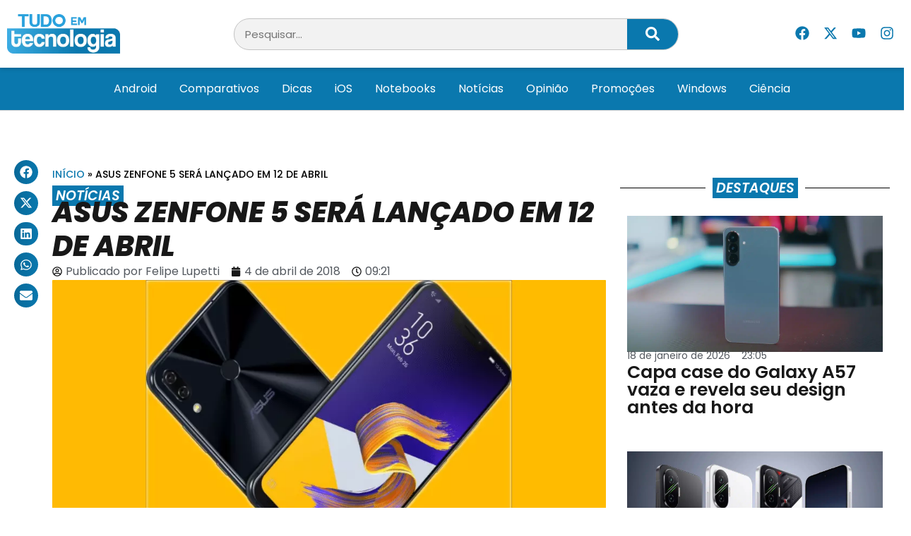

--- FILE ---
content_type: text/html; charset=UTF-8
request_url: https://tudoemtecnologia.com/asus-zenfone-5-sera-lancado-em-12-de-abril/
body_size: 24724
content:
<!doctype html>
<html lang="pt-BR">
<head>
	<meta charset="UTF-8">
	<meta name="viewport" content="width=device-width, initial-scale=1">
	<link rel="profile" href="https://gmpg.org/xfn/11">
	<meta name='robots' content='index, follow, max-image-preview:large, max-snippet:-1, max-video-preview:-1' />
	<style>img:is([sizes="auto" i], [sizes^="auto," i]) { contain-intrinsic-size: 3000px 1500px }</style>
	
	<!-- This site is optimized with the Yoast SEO Premium plugin v24.8 (Yoast SEO v26.7) - https://yoast.com/wordpress/plugins/seo/ -->
	<title>Asus ZenFone 5 será lançado em 12 de abril &#8211; Tudo em Tecnologia</title>
	<link rel="canonical" href="https://tudoemtecnologia.com/asus-zenfone-5-sera-lancado-em-12-de-abril/" />
	<meta property="og:locale" content="pt_BR" />
	<meta property="og:type" content="article" />
	<meta property="og:title" content="Asus ZenFone 5 será lançado em 12 de abril" />
	<meta property="og:description" content="A nova geração de smartphones da Asus foi anunciada oficialmente no MWC 2018. O dispositivo mais caro deles, o 5Z chegará para bater de frente com o Galaxy S9 e o iPhone X. trazendo ainda muitos recursos modernos e bom desempenho. O lançamento  da nova linha irá acontecer no próximo dia  12 de abril. Falando sobre [&hellip;]" />
	<meta property="og:url" content="https://tudoemtecnologia.com/asus-zenfone-5-sera-lancado-em-12-de-abril/" />
	<meta property="og:site_name" content="Tudo em Tecnologia" />
	<meta property="article:publisher" content="https://www.facebook.com/TudoEmTecnologia" />
	<meta property="article:author" content="https://www.facebook.com/djnipe?ref=bookmarks" />
	<meta property="article:published_time" content="2018-04-04T12:21:59+00:00" />
	<meta property="og:image" content="https://tudoemtecnologia.com/wp-content/uploads/2018/02/Zenfone-5.png" />
	<meta property="og:image:width" content="1170" />
	<meta property="og:image:height" content="620" />
	<meta property="og:image:type" content="image/png" />
	<meta name="author" content="Felipe Lupetti" />
	<meta name="twitter:card" content="summary_large_image" />
	<meta name="twitter:creator" content="@TdEmTecnologia" />
	<meta name="twitter:site" content="@TdEmTecnologia" />
	<meta name="twitter:label1" content="Escrito por" />
	<meta name="twitter:data1" content="Felipe Lupetti" />
	<meta name="twitter:label2" content="Est. tempo de leitura" />
	<meta name="twitter:data2" content="1 minuto" />
	<script type="application/ld+json" class="yoast-schema-graph">{"@context":"https://schema.org","@graph":[{"@type":"Article","@id":"https://tudoemtecnologia.com/asus-zenfone-5-sera-lancado-em-12-de-abril/#article","isPartOf":{"@id":"https://tudoemtecnologia.com/asus-zenfone-5-sera-lancado-em-12-de-abril/"},"author":{"name":"Felipe Lupetti","@id":"https://tudoemtecnologia.com/#/schema/person/01bbbdcde5f82d9e9f2973e5b55f2574"},"headline":"Asus ZenFone 5 será lançado em 12 de abril","datePublished":"2018-04-04T12:21:59+00:00","mainEntityOfPage":{"@id":"https://tudoemtecnologia.com/asus-zenfone-5-sera-lancado-em-12-de-abril/"},"wordCount":232,"commentCount":1,"publisher":{"@id":"https://tudoemtecnologia.com/#organization"},"image":{"@id":"https://tudoemtecnologia.com/asus-zenfone-5-sera-lancado-em-12-de-abril/#primaryimage"},"thumbnailUrl":"https://tudoemtecnologia.com/wp-content/uploads/2018/02/Zenfone-5.png","keywords":["Destaques","Notícias"],"articleSection":["Notícias"],"inLanguage":"pt-BR","potentialAction":[{"@type":"CommentAction","name":"Comment","target":["https://tudoemtecnologia.com/asus-zenfone-5-sera-lancado-em-12-de-abril/#respond"]}],"copyrightYear":"2018","copyrightHolder":{"@id":"https://tudoemtecnologia.com/#organization"}},{"@type":"WebPage","@id":"https://tudoemtecnologia.com/asus-zenfone-5-sera-lancado-em-12-de-abril/","url":"https://tudoemtecnologia.com/asus-zenfone-5-sera-lancado-em-12-de-abril/","name":"Asus ZenFone 5 será lançado em 12 de abril &#8211; Tudo em Tecnologia","isPartOf":{"@id":"https://tudoemtecnologia.com/#website"},"primaryImageOfPage":{"@id":"https://tudoemtecnologia.com/asus-zenfone-5-sera-lancado-em-12-de-abril/#primaryimage"},"image":{"@id":"https://tudoemtecnologia.com/asus-zenfone-5-sera-lancado-em-12-de-abril/#primaryimage"},"thumbnailUrl":"https://tudoemtecnologia.com/wp-content/uploads/2018/02/Zenfone-5.png","datePublished":"2018-04-04T12:21:59+00:00","breadcrumb":{"@id":"https://tudoemtecnologia.com/asus-zenfone-5-sera-lancado-em-12-de-abril/#breadcrumb"},"inLanguage":"pt-BR","potentialAction":[{"@type":"ReadAction","target":["https://tudoemtecnologia.com/asus-zenfone-5-sera-lancado-em-12-de-abril/"]}]},{"@type":"ImageObject","inLanguage":"pt-BR","@id":"https://tudoemtecnologia.com/asus-zenfone-5-sera-lancado-em-12-de-abril/#primaryimage","url":"https://tudoemtecnologia.com/wp-content/uploads/2018/02/Zenfone-5.png","contentUrl":"https://tudoemtecnologia.com/wp-content/uploads/2018/02/Zenfone-5.png","width":1170,"height":620,"caption":"Zenfone 5 64 GB"},{"@type":"BreadcrumbList","@id":"https://tudoemtecnologia.com/asus-zenfone-5-sera-lancado-em-12-de-abril/#breadcrumb","itemListElement":[{"@type":"ListItem","position":1,"name":"Início","item":"https://tudoemtecnologia.com/"},{"@type":"ListItem","position":2,"name":"Asus ZenFone 5 será lançado em 12 de abril"}]},{"@type":"WebSite","@id":"https://tudoemtecnologia.com/#website","url":"https://tudoemtecnologia.com/","name":"Tudo em Tecnologia","description":"A Tecnologia Fácil","publisher":{"@id":"https://tudoemtecnologia.com/#organization"},"potentialAction":[{"@type":"SearchAction","target":{"@type":"EntryPoint","urlTemplate":"https://tudoemtecnologia.com/?s={search_term_string}"},"query-input":{"@type":"PropertyValueSpecification","valueRequired":true,"valueName":"search_term_string"}}],"inLanguage":"pt-BR"},{"@type":"Organization","@id":"https://tudoemtecnologia.com/#organization","name":"Tudo em Tecnologia","url":"https://tudoemtecnologia.com/","logo":{"@type":"ImageObject","inLanguage":"pt-BR","@id":"https://tudoemtecnologia.com/#/schema/logo/image/","url":"https://tudoemtecnologia.com/wp-content/uploads/2019/01/logo3.png","contentUrl":"https://tudoemtecnologia.com/wp-content/uploads/2019/01/logo3.png","width":498,"height":175,"caption":"Tudo em Tecnologia"},"image":{"@id":"https://tudoemtecnologia.com/#/schema/logo/image/"},"sameAs":["https://www.facebook.com/TudoEmTecnologia","https://x.com/TdEmTecnologia","https://www.instagram.com/tudo_em_tecnologia/","https://www.youtube.com/c/TttechBR"]},{"@type":"Person","@id":"https://tudoemtecnologia.com/#/schema/person/01bbbdcde5f82d9e9f2973e5b55f2574","name":"Felipe Lupetti","image":{"@type":"ImageObject","inLanguage":"pt-BR","@id":"https://tudoemtecnologia.com/#/schema/person/image/","url":"https://secure.gravatar.com/avatar/9e033a38d4b8b2056db14530997658cb?s=96&d=mm&r=g","contentUrl":"https://secure.gravatar.com/avatar/9e033a38d4b8b2056db14530997658cb?s=96&d=mm&r=g","caption":"Felipe Lupetti"},"description":"Sou um entusiasta da tecnologia, especialmente em smartphones.","sameAs":["https://www.facebook.com/djnipe?ref=bookmarks"],"url":"https://tudoemtecnologia.com/author/felipe_l/"}]}</script>
	<!-- / Yoast SEO Premium plugin. -->


<link rel="alternate" type="application/rss+xml" title="Feed para Tudo em Tecnologia &raquo;" href="https://tudoemtecnologia.com/feed/" />
<link rel="alternate" type="application/rss+xml" title="Feed de comentários para Tudo em Tecnologia &raquo;" href="https://tudoemtecnologia.com/comments/feed/" />
<link rel="alternate" type="application/rss+xml" title="Feed de comentários para Tudo em Tecnologia &raquo; Asus ZenFone 5 será lançado em 12 de abril" href="https://tudoemtecnologia.com/asus-zenfone-5-sera-lancado-em-12-de-abril/feed/" />
<script>
window._wpemojiSettings = {"baseUrl":"https:\/\/s.w.org\/images\/core\/emoji\/15.0.3\/72x72\/","ext":".png","svgUrl":"https:\/\/s.w.org\/images\/core\/emoji\/15.0.3\/svg\/","svgExt":".svg","source":{"concatemoji":"https:\/\/tudoemtecnologia.com\/wp-includes\/js\/wp-emoji-release.min.js?ver=6.7.4"}};
/*! This file is auto-generated */
!function(i,n){var o,s,e;function c(e){try{var t={supportTests:e,timestamp:(new Date).valueOf()};sessionStorage.setItem(o,JSON.stringify(t))}catch(e){}}function p(e,t,n){e.clearRect(0,0,e.canvas.width,e.canvas.height),e.fillText(t,0,0);var t=new Uint32Array(e.getImageData(0,0,e.canvas.width,e.canvas.height).data),r=(e.clearRect(0,0,e.canvas.width,e.canvas.height),e.fillText(n,0,0),new Uint32Array(e.getImageData(0,0,e.canvas.width,e.canvas.height).data));return t.every(function(e,t){return e===r[t]})}function u(e,t,n){switch(t){case"flag":return n(e,"\ud83c\udff3\ufe0f\u200d\u26a7\ufe0f","\ud83c\udff3\ufe0f\u200b\u26a7\ufe0f")?!1:!n(e,"\ud83c\uddfa\ud83c\uddf3","\ud83c\uddfa\u200b\ud83c\uddf3")&&!n(e,"\ud83c\udff4\udb40\udc67\udb40\udc62\udb40\udc65\udb40\udc6e\udb40\udc67\udb40\udc7f","\ud83c\udff4\u200b\udb40\udc67\u200b\udb40\udc62\u200b\udb40\udc65\u200b\udb40\udc6e\u200b\udb40\udc67\u200b\udb40\udc7f");case"emoji":return!n(e,"\ud83d\udc26\u200d\u2b1b","\ud83d\udc26\u200b\u2b1b")}return!1}function f(e,t,n){var r="undefined"!=typeof WorkerGlobalScope&&self instanceof WorkerGlobalScope?new OffscreenCanvas(300,150):i.createElement("canvas"),a=r.getContext("2d",{willReadFrequently:!0}),o=(a.textBaseline="top",a.font="600 32px Arial",{});return e.forEach(function(e){o[e]=t(a,e,n)}),o}function t(e){var t=i.createElement("script");t.src=e,t.defer=!0,i.head.appendChild(t)}"undefined"!=typeof Promise&&(o="wpEmojiSettingsSupports",s=["flag","emoji"],n.supports={everything:!0,everythingExceptFlag:!0},e=new Promise(function(e){i.addEventListener("DOMContentLoaded",e,{once:!0})}),new Promise(function(t){var n=function(){try{var e=JSON.parse(sessionStorage.getItem(o));if("object"==typeof e&&"number"==typeof e.timestamp&&(new Date).valueOf()<e.timestamp+604800&&"object"==typeof e.supportTests)return e.supportTests}catch(e){}return null}();if(!n){if("undefined"!=typeof Worker&&"undefined"!=typeof OffscreenCanvas&&"undefined"!=typeof URL&&URL.createObjectURL&&"undefined"!=typeof Blob)try{var e="postMessage("+f.toString()+"("+[JSON.stringify(s),u.toString(),p.toString()].join(",")+"));",r=new Blob([e],{type:"text/javascript"}),a=new Worker(URL.createObjectURL(r),{name:"wpTestEmojiSupports"});return void(a.onmessage=function(e){c(n=e.data),a.terminate(),t(n)})}catch(e){}c(n=f(s,u,p))}t(n)}).then(function(e){for(var t in e)n.supports[t]=e[t],n.supports.everything=n.supports.everything&&n.supports[t],"flag"!==t&&(n.supports.everythingExceptFlag=n.supports.everythingExceptFlag&&n.supports[t]);n.supports.everythingExceptFlag=n.supports.everythingExceptFlag&&!n.supports.flag,n.DOMReady=!1,n.readyCallback=function(){n.DOMReady=!0}}).then(function(){return e}).then(function(){var e;n.supports.everything||(n.readyCallback(),(e=n.source||{}).concatemoji?t(e.concatemoji):e.wpemoji&&e.twemoji&&(t(e.twemoji),t(e.wpemoji)))}))}((window,document),window._wpemojiSettings);
</script>
<style id='wp-emoji-styles-inline-css'>

	img.wp-smiley, img.emoji {
		display: inline !important;
		border: none !important;
		box-shadow: none !important;
		height: 1em !important;
		width: 1em !important;
		margin: 0 0.07em !important;
		vertical-align: -0.1em !important;
		background: none !important;
		padding: 0 !important;
	}
</style>
<link rel='stylesheet' id='wp-block-library-css' href='https://tudoemtecnologia.com/wp-includes/css/dist/block-library/style.min.css?ver=6.7.4' media='all' />
<style id='classic-theme-styles-inline-css'>
/*! This file is auto-generated */
.wp-block-button__link{color:#fff;background-color:#32373c;border-radius:9999px;box-shadow:none;text-decoration:none;padding:calc(.667em + 2px) calc(1.333em + 2px);font-size:1.125em}.wp-block-file__button{background:#32373c;color:#fff;text-decoration:none}
</style>
<style id='global-styles-inline-css'>
:root{--wp--preset--aspect-ratio--square: 1;--wp--preset--aspect-ratio--4-3: 4/3;--wp--preset--aspect-ratio--3-4: 3/4;--wp--preset--aspect-ratio--3-2: 3/2;--wp--preset--aspect-ratio--2-3: 2/3;--wp--preset--aspect-ratio--16-9: 16/9;--wp--preset--aspect-ratio--9-16: 9/16;--wp--preset--color--black: #000000;--wp--preset--color--cyan-bluish-gray: #abb8c3;--wp--preset--color--white: #ffffff;--wp--preset--color--pale-pink: #f78da7;--wp--preset--color--vivid-red: #cf2e2e;--wp--preset--color--luminous-vivid-orange: #ff6900;--wp--preset--color--luminous-vivid-amber: #fcb900;--wp--preset--color--light-green-cyan: #7bdcb5;--wp--preset--color--vivid-green-cyan: #00d084;--wp--preset--color--pale-cyan-blue: #8ed1fc;--wp--preset--color--vivid-cyan-blue: #0693e3;--wp--preset--color--vivid-purple: #9b51e0;--wp--preset--gradient--vivid-cyan-blue-to-vivid-purple: linear-gradient(135deg,rgba(6,147,227,1) 0%,rgb(155,81,224) 100%);--wp--preset--gradient--light-green-cyan-to-vivid-green-cyan: linear-gradient(135deg,rgb(122,220,180) 0%,rgb(0,208,130) 100%);--wp--preset--gradient--luminous-vivid-amber-to-luminous-vivid-orange: linear-gradient(135deg,rgba(252,185,0,1) 0%,rgba(255,105,0,1) 100%);--wp--preset--gradient--luminous-vivid-orange-to-vivid-red: linear-gradient(135deg,rgba(255,105,0,1) 0%,rgb(207,46,46) 100%);--wp--preset--gradient--very-light-gray-to-cyan-bluish-gray: linear-gradient(135deg,rgb(238,238,238) 0%,rgb(169,184,195) 100%);--wp--preset--gradient--cool-to-warm-spectrum: linear-gradient(135deg,rgb(74,234,220) 0%,rgb(151,120,209) 20%,rgb(207,42,186) 40%,rgb(238,44,130) 60%,rgb(251,105,98) 80%,rgb(254,248,76) 100%);--wp--preset--gradient--blush-light-purple: linear-gradient(135deg,rgb(255,206,236) 0%,rgb(152,150,240) 100%);--wp--preset--gradient--blush-bordeaux: linear-gradient(135deg,rgb(254,205,165) 0%,rgb(254,45,45) 50%,rgb(107,0,62) 100%);--wp--preset--gradient--luminous-dusk: linear-gradient(135deg,rgb(255,203,112) 0%,rgb(199,81,192) 50%,rgb(65,88,208) 100%);--wp--preset--gradient--pale-ocean: linear-gradient(135deg,rgb(255,245,203) 0%,rgb(182,227,212) 50%,rgb(51,167,181) 100%);--wp--preset--gradient--electric-grass: linear-gradient(135deg,rgb(202,248,128) 0%,rgb(113,206,126) 100%);--wp--preset--gradient--midnight: linear-gradient(135deg,rgb(2,3,129) 0%,rgb(40,116,252) 100%);--wp--preset--font-size--small: 13px;--wp--preset--font-size--medium: 20px;--wp--preset--font-size--large: 36px;--wp--preset--font-size--x-large: 42px;--wp--preset--spacing--20: 0.44rem;--wp--preset--spacing--30: 0.67rem;--wp--preset--spacing--40: 1rem;--wp--preset--spacing--50: 1.5rem;--wp--preset--spacing--60: 2.25rem;--wp--preset--spacing--70: 3.38rem;--wp--preset--spacing--80: 5.06rem;--wp--preset--shadow--natural: 6px 6px 9px rgba(0, 0, 0, 0.2);--wp--preset--shadow--deep: 12px 12px 50px rgba(0, 0, 0, 0.4);--wp--preset--shadow--sharp: 6px 6px 0px rgba(0, 0, 0, 0.2);--wp--preset--shadow--outlined: 6px 6px 0px -3px rgba(255, 255, 255, 1), 6px 6px rgba(0, 0, 0, 1);--wp--preset--shadow--crisp: 6px 6px 0px rgba(0, 0, 0, 1);}:where(.is-layout-flex){gap: 0.5em;}:where(.is-layout-grid){gap: 0.5em;}body .is-layout-flex{display: flex;}.is-layout-flex{flex-wrap: wrap;align-items: center;}.is-layout-flex > :is(*, div){margin: 0;}body .is-layout-grid{display: grid;}.is-layout-grid > :is(*, div){margin: 0;}:where(.wp-block-columns.is-layout-flex){gap: 2em;}:where(.wp-block-columns.is-layout-grid){gap: 2em;}:where(.wp-block-post-template.is-layout-flex){gap: 1.25em;}:where(.wp-block-post-template.is-layout-grid){gap: 1.25em;}.has-black-color{color: var(--wp--preset--color--black) !important;}.has-cyan-bluish-gray-color{color: var(--wp--preset--color--cyan-bluish-gray) !important;}.has-white-color{color: var(--wp--preset--color--white) !important;}.has-pale-pink-color{color: var(--wp--preset--color--pale-pink) !important;}.has-vivid-red-color{color: var(--wp--preset--color--vivid-red) !important;}.has-luminous-vivid-orange-color{color: var(--wp--preset--color--luminous-vivid-orange) !important;}.has-luminous-vivid-amber-color{color: var(--wp--preset--color--luminous-vivid-amber) !important;}.has-light-green-cyan-color{color: var(--wp--preset--color--light-green-cyan) !important;}.has-vivid-green-cyan-color{color: var(--wp--preset--color--vivid-green-cyan) !important;}.has-pale-cyan-blue-color{color: var(--wp--preset--color--pale-cyan-blue) !important;}.has-vivid-cyan-blue-color{color: var(--wp--preset--color--vivid-cyan-blue) !important;}.has-vivid-purple-color{color: var(--wp--preset--color--vivid-purple) !important;}.has-black-background-color{background-color: var(--wp--preset--color--black) !important;}.has-cyan-bluish-gray-background-color{background-color: var(--wp--preset--color--cyan-bluish-gray) !important;}.has-white-background-color{background-color: var(--wp--preset--color--white) !important;}.has-pale-pink-background-color{background-color: var(--wp--preset--color--pale-pink) !important;}.has-vivid-red-background-color{background-color: var(--wp--preset--color--vivid-red) !important;}.has-luminous-vivid-orange-background-color{background-color: var(--wp--preset--color--luminous-vivid-orange) !important;}.has-luminous-vivid-amber-background-color{background-color: var(--wp--preset--color--luminous-vivid-amber) !important;}.has-light-green-cyan-background-color{background-color: var(--wp--preset--color--light-green-cyan) !important;}.has-vivid-green-cyan-background-color{background-color: var(--wp--preset--color--vivid-green-cyan) !important;}.has-pale-cyan-blue-background-color{background-color: var(--wp--preset--color--pale-cyan-blue) !important;}.has-vivid-cyan-blue-background-color{background-color: var(--wp--preset--color--vivid-cyan-blue) !important;}.has-vivid-purple-background-color{background-color: var(--wp--preset--color--vivid-purple) !important;}.has-black-border-color{border-color: var(--wp--preset--color--black) !important;}.has-cyan-bluish-gray-border-color{border-color: var(--wp--preset--color--cyan-bluish-gray) !important;}.has-white-border-color{border-color: var(--wp--preset--color--white) !important;}.has-pale-pink-border-color{border-color: var(--wp--preset--color--pale-pink) !important;}.has-vivid-red-border-color{border-color: var(--wp--preset--color--vivid-red) !important;}.has-luminous-vivid-orange-border-color{border-color: var(--wp--preset--color--luminous-vivid-orange) !important;}.has-luminous-vivid-amber-border-color{border-color: var(--wp--preset--color--luminous-vivid-amber) !important;}.has-light-green-cyan-border-color{border-color: var(--wp--preset--color--light-green-cyan) !important;}.has-vivid-green-cyan-border-color{border-color: var(--wp--preset--color--vivid-green-cyan) !important;}.has-pale-cyan-blue-border-color{border-color: var(--wp--preset--color--pale-cyan-blue) !important;}.has-vivid-cyan-blue-border-color{border-color: var(--wp--preset--color--vivid-cyan-blue) !important;}.has-vivid-purple-border-color{border-color: var(--wp--preset--color--vivid-purple) !important;}.has-vivid-cyan-blue-to-vivid-purple-gradient-background{background: var(--wp--preset--gradient--vivid-cyan-blue-to-vivid-purple) !important;}.has-light-green-cyan-to-vivid-green-cyan-gradient-background{background: var(--wp--preset--gradient--light-green-cyan-to-vivid-green-cyan) !important;}.has-luminous-vivid-amber-to-luminous-vivid-orange-gradient-background{background: var(--wp--preset--gradient--luminous-vivid-amber-to-luminous-vivid-orange) !important;}.has-luminous-vivid-orange-to-vivid-red-gradient-background{background: var(--wp--preset--gradient--luminous-vivid-orange-to-vivid-red) !important;}.has-very-light-gray-to-cyan-bluish-gray-gradient-background{background: var(--wp--preset--gradient--very-light-gray-to-cyan-bluish-gray) !important;}.has-cool-to-warm-spectrum-gradient-background{background: var(--wp--preset--gradient--cool-to-warm-spectrum) !important;}.has-blush-light-purple-gradient-background{background: var(--wp--preset--gradient--blush-light-purple) !important;}.has-blush-bordeaux-gradient-background{background: var(--wp--preset--gradient--blush-bordeaux) !important;}.has-luminous-dusk-gradient-background{background: var(--wp--preset--gradient--luminous-dusk) !important;}.has-pale-ocean-gradient-background{background: var(--wp--preset--gradient--pale-ocean) !important;}.has-electric-grass-gradient-background{background: var(--wp--preset--gradient--electric-grass) !important;}.has-midnight-gradient-background{background: var(--wp--preset--gradient--midnight) !important;}.has-small-font-size{font-size: var(--wp--preset--font-size--small) !important;}.has-medium-font-size{font-size: var(--wp--preset--font-size--medium) !important;}.has-large-font-size{font-size: var(--wp--preset--font-size--large) !important;}.has-x-large-font-size{font-size: var(--wp--preset--font-size--x-large) !important;}
:where(.wp-block-post-template.is-layout-flex){gap: 1.25em;}:where(.wp-block-post-template.is-layout-grid){gap: 1.25em;}
:where(.wp-block-columns.is-layout-flex){gap: 2em;}:where(.wp-block-columns.is-layout-grid){gap: 2em;}
:root :where(.wp-block-pullquote){font-size: 1.5em;line-height: 1.6;}
</style>
<link rel='stylesheet' id='hello-elementor-css' href='https://tudoemtecnologia.com/wp-content/themes/hello-elementor/style.min.css?ver=3.1.1' media='all' />
<link rel='stylesheet' id='hello-elementor-theme-style-css' href='https://tudoemtecnologia.com/wp-content/themes/hello-elementor/theme.min.css?ver=3.1.1' media='all' />
<link rel='stylesheet' id='hello-elementor-header-footer-css' href='https://tudoemtecnologia.com/wp-content/themes/hello-elementor/header-footer.min.css?ver=3.1.1' media='all' />
<link rel='stylesheet' id='elementor-frontend-css' href='https://tudoemtecnologia.com/wp-content/plugins/elementor/assets/css/frontend.min.css?ver=3.28.1' media='all' />
<link rel='stylesheet' id='elementor-post-194273-css' href='https://tudoemtecnologia.com/wp-content/uploads/elementor/css/post-194273.css?ver=1747583554' media='all' />
<link rel='stylesheet' id='widget-image-css' href='https://tudoemtecnologia.com/wp-content/plugins/elementor/assets/css/widget-image.min.css?ver=3.28.1' media='all' />
<link rel='stylesheet' id='widget-search-form-css' href='https://tudoemtecnologia.com/wp-content/plugins/elementor-pro/assets/css/widget-search-form.min.css?ver=3.25.4' media='all' />
<link rel='stylesheet' id='widget-social-icons-css' href='https://tudoemtecnologia.com/wp-content/plugins/elementor/assets/css/widget-social-icons.min.css?ver=3.28.1' media='all' />
<link rel='stylesheet' id='e-apple-webkit-css' href='https://tudoemtecnologia.com/wp-content/plugins/elementor/assets/css/conditionals/apple-webkit.min.css?ver=3.28.1' media='all' />
<link rel='stylesheet' id='widget-nav-menu-css' href='https://tudoemtecnologia.com/wp-content/plugins/elementor-pro/assets/css/widget-nav-menu.min.css?ver=3.25.4' media='all' />
<link rel='stylesheet' id='widget-heading-css' href='https://tudoemtecnologia.com/wp-content/plugins/elementor/assets/css/widget-heading.min.css?ver=3.28.1' media='all' />
<link rel='stylesheet' id='widget-posts-css' href='https://tudoemtecnologia.com/wp-content/plugins/elementor-pro/assets/css/widget-posts.min.css?ver=3.25.4' media='all' />
<link rel='stylesheet' id='widget-divider-css' href='https://tudoemtecnologia.com/wp-content/plugins/elementor/assets/css/widget-divider.min.css?ver=3.28.1' media='all' />
<link rel='stylesheet' id='widget-icon-list-css' href='https://tudoemtecnologia.com/wp-content/plugins/elementor/assets/css/widget-icon-list.min.css?ver=3.28.1' media='all' />
<link rel='stylesheet' id='widget-share-buttons-css' href='https://tudoemtecnologia.com/wp-content/plugins/elementor-pro/assets/css/widget-share-buttons.min.css?ver=3.25.4' media='all' />
<link rel='stylesheet' id='widget-breadcrumbs-css' href='https://tudoemtecnologia.com/wp-content/plugins/elementor-pro/assets/css/widget-breadcrumbs.min.css?ver=3.25.4' media='all' />
<link rel='stylesheet' id='widget-post-info-css' href='https://tudoemtecnologia.com/wp-content/plugins/elementor-pro/assets/css/widget-post-info.min.css?ver=3.25.4' media='all' />
<link rel='stylesheet' id='widget-post-navigation-css' href='https://tudoemtecnologia.com/wp-content/plugins/elementor-pro/assets/css/widget-post-navigation.min.css?ver=3.25.4' media='all' />
<link rel='stylesheet' id='widget-author-box-css' href='https://tudoemtecnologia.com/wp-content/plugins/elementor-pro/assets/css/widget-author-box.min.css?ver=3.25.4' media='all' />
<link rel='stylesheet' id='widget-loop-builder-css' href='https://tudoemtecnologia.com/wp-content/plugins/elementor-pro/assets/css/widget-loop-builder.min.css?ver=3.25.4' media='all' />
<link rel='stylesheet' id='e-popup-style-css' href='https://tudoemtecnologia.com/wp-content/plugins/elementor-pro/assets/css/conditionals/popup.min.css?ver=3.25.4' media='all' />
<link rel='stylesheet' id='font-awesome-5-all-css' href='https://tudoemtecnologia.com/wp-content/plugins/elementor/assets/lib/font-awesome/css/all.min.css?ver=3.28.1' media='all' />
<link rel='stylesheet' id='font-awesome-4-shim-css' href='https://tudoemtecnologia.com/wp-content/plugins/elementor/assets/lib/font-awesome/css/v4-shims.min.css?ver=3.28.1' media='all' />
<link rel='stylesheet' id='elementor-post-194285-css' href='https://tudoemtecnologia.com/wp-content/uploads/elementor/css/post-194285.css?ver=1747583554' media='all' />
<link rel='stylesheet' id='elementor-post-194289-css' href='https://tudoemtecnologia.com/wp-content/uploads/elementor/css/post-194289.css?ver=1747583554' media='all' />
<link rel='stylesheet' id='elementor-post-194308-css' href='https://tudoemtecnologia.com/wp-content/uploads/elementor/css/post-194308.css?ver=1747583563' media='all' />
<link rel='stylesheet' id='elementor-gf-local-poppins-css' href='https://tudoemtecnologia.com/wp-content/uploads/elementor/google-fonts/css/poppins.css?ver=1743085818' media='all' />
<link rel='stylesheet' id='elementor-gf-local-robotocondensed-css' href='https://tudoemtecnologia.com/wp-content/uploads/elementor/google-fonts/css/robotocondensed.css?ver=1743085832' media='all' />
<script src="https://tudoemtecnologia.com/wp-includes/js/jquery/jquery.min.js?ver=3.7.1" id="jquery-core-js"></script>
<script src="https://tudoemtecnologia.com/wp-includes/js/jquery/jquery-migrate.min.js?ver=3.4.1" id="jquery-migrate-js"></script>
<script src="https://tudoemtecnologia.com/wp-content/plugins/elementor/assets/lib/font-awesome/js/v4-shims.min.js?ver=3.28.1" id="font-awesome-4-shim-js"></script>
<link rel="https://api.w.org/" href="https://tudoemtecnologia.com/wp-json/" /><link rel="alternate" title="JSON" type="application/json" href="https://tudoemtecnologia.com/wp-json/wp/v2/posts/91183" /><link rel="EditURI" type="application/rsd+xml" title="RSD" href="https://tudoemtecnologia.com/xmlrpc.php?rsd" />
<link rel='shortlink' href='https://tudoemtecnologia.com/?p=91183' />
<link rel="alternate" title="oEmbed (JSON)" type="application/json+oembed" href="https://tudoemtecnologia.com/wp-json/oembed/1.0/embed?url=https%3A%2F%2Ftudoemtecnologia.com%2Fasus-zenfone-5-sera-lancado-em-12-de-abril%2F" />
<link rel="alternate" title="oEmbed (XML)" type="text/xml+oembed" href="https://tudoemtecnologia.com/wp-json/oembed/1.0/embed?url=https%3A%2F%2Ftudoemtecnologia.com%2Fasus-zenfone-5-sera-lancado-em-12-de-abril%2F&#038;format=xml" />
<meta name="generator" content="Elementor 3.28.1; features: e_font_icon_svg, additional_custom_breakpoints, e_local_google_fonts; settings: css_print_method-external, google_font-enabled, font_display-swap">
<script></script>
			<style>
				.e-con.e-parent:nth-of-type(n+4):not(.e-lazyloaded):not(.e-no-lazyload),
				.e-con.e-parent:nth-of-type(n+4):not(.e-lazyloaded):not(.e-no-lazyload) * {
					background-image: none !important;
				}
				@media screen and (max-height: 1024px) {
					.e-con.e-parent:nth-of-type(n+3):not(.e-lazyloaded):not(.e-no-lazyload),
					.e-con.e-parent:nth-of-type(n+3):not(.e-lazyloaded):not(.e-no-lazyload) * {
						background-image: none !important;
					}
				}
				@media screen and (max-height: 640px) {
					.e-con.e-parent:nth-of-type(n+2):not(.e-lazyloaded):not(.e-no-lazyload),
					.e-con.e-parent:nth-of-type(n+2):not(.e-lazyloaded):not(.e-no-lazyload) * {
						background-image: none !important;
					}
				}
			</style>
			<link rel="icon" href="https://tudoemtecnologia.com/wp-content/uploads/2019/01/cropped-favicon-512x512-1-75x75.png" sizes="32x32" />
<link rel="icon" href="https://tudoemtecnologia.com/wp-content/uploads/2019/01/cropped-favicon-512x512-1-300x300.png" sizes="192x192" />
<link rel="apple-touch-icon" href="https://tudoemtecnologia.com/wp-content/uploads/2019/01/cropped-favicon-512x512-1-300x300.png" />
<meta name="msapplication-TileImage" content="https://tudoemtecnologia.com/wp-content/uploads/2019/01/cropped-favicon-512x512-1-300x300.png" />
</head>
<body class="post-template-default single single-post postid-91183 single-format-standard wp-custom-logo elementor-default elementor-kit-194273 elementor-page-194308">


<a class="skip-link screen-reader-text" href="#content">Ir para o conteúdo</a>

		<div data-elementor-type="header" data-elementor-id="194285" class="elementor elementor-194285 elementor-location-header" data-elementor-post-type="elementor_library">
			<div class="elementor-element elementor-element-3f2ab09 e-flex e-con-boxed e-con e-parent" data-id="3f2ab09" data-element_type="container" data-settings="{&quot;background_background&quot;:&quot;classic&quot;,&quot;sticky&quot;:&quot;top&quot;,&quot;sticky_on&quot;:[&quot;desktop&quot;,&quot;tablet&quot;,&quot;mobile&quot;],&quot;sticky_offset&quot;:0,&quot;sticky_effects_offset&quot;:0,&quot;sticky_anchor_link_offset&quot;:0}">
					<div class="e-con-inner">
				<div class="elementor-element elementor-element-3f7c7a8 elementor-hidden-desktop elementor-hidden-tablet elementor-view-default elementor-widget elementor-widget-icon" data-id="3f7c7a8" data-element_type="widget" data-widget_type="icon.default">
				<div class="elementor-widget-container">
							<div class="elementor-icon-wrapper">
			<a class="elementor-icon" href="#elementor-action%3Aaction%3Dpopup%3Aopen%26settings%3DeyJpZCI6IjE5NDMwMyIsInRvZ2dsZSI6ZmFsc2V9">
			<svg aria-hidden="true" class="e-font-icon-svg e-fas-bars" viewBox="0 0 448 512" xmlns="http://www.w3.org/2000/svg"><path d="M16 132h416c8.837 0 16-7.163 16-16V76c0-8.837-7.163-16-16-16H16C7.163 60 0 67.163 0 76v40c0 8.837 7.163 16 16 16zm0 160h416c8.837 0 16-7.163 16-16v-40c0-8.837-7.163-16-16-16H16c-8.837 0-16 7.163-16 16v40c0 8.837 7.163 16 16 16zm0 160h416c8.837 0 16-7.163 16-16v-40c0-8.837-7.163-16-16-16H16c-8.837 0-16 7.163-16 16v40c0 8.837 7.163 16 16 16z"></path></svg>			</a>
		</div>
						</div>
				</div>
				<div class="elementor-element elementor-element-f49a1fe elementor-widget elementor-widget-theme-site-logo elementor-widget-image" data-id="f49a1fe" data-element_type="widget" data-widget_type="theme-site-logo.default">
				<div class="elementor-widget-container">
											<a href="https://tudoemtecnologia.com">
			<img width="498" height="175" src="https://tudoemtecnologia.com/wp-content/uploads/2021/03/logo-tt-2021.png" class="attachment-full size-full wp-image-153939" alt="" srcset="https://tudoemtecnologia.com/wp-content/uploads/2021/03/logo-tt-2021.png 498w, https://tudoemtecnologia.com/wp-content/uploads/2021/03/logo-tt-2021-300x105.png 300w" sizes="(max-width: 498px) 100vw, 498px" />				</a>
											</div>
				</div>
				<div class="elementor-element elementor-element-be3608e elementor-widget__width-initial elementor-search-form--skin-full_screen elementor-widget-mobile__width-auto elementor-hidden-desktop elementor-hidden-tablet elementor-widget elementor-widget-search-form" data-id="be3608e" data-element_type="widget" data-settings="{&quot;skin&quot;:&quot;full_screen&quot;}" data-widget_type="search-form.default">
				<div class="elementor-widget-container">
							<search role="search">
			<form class="elementor-search-form" action="https://tudoemtecnologia.com" method="get">
												<div class="elementor-search-form__toggle" tabindex="0" role="button">
					<div class="e-font-icon-svg-container"><svg aria-hidden="true" class="e-font-icon-svg e-fas-search" viewBox="0 0 512 512" xmlns="http://www.w3.org/2000/svg"><path d="M505 442.7L405.3 343c-4.5-4.5-10.6-7-17-7H372c27.6-35.3 44-79.7 44-128C416 93.1 322.9 0 208 0S0 93.1 0 208s93.1 208 208 208c48.3 0 92.7-16.4 128-44v16.3c0 6.4 2.5 12.5 7 17l99.7 99.7c9.4 9.4 24.6 9.4 33.9 0l28.3-28.3c9.4-9.4 9.4-24.6.1-34zM208 336c-70.7 0-128-57.2-128-128 0-70.7 57.2-128 128-128 70.7 0 128 57.2 128 128 0 70.7-57.2 128-128 128z"></path></svg></div>					<span class="elementor-screen-only">Pesquisar</span>
				</div>
								<div class="elementor-search-form__container">
					<label class="elementor-screen-only" for="elementor-search-form-be3608e">Pesquisar</label>

					
					<input id="elementor-search-form-be3608e" placeholder="Pesquisar..." class="elementor-search-form__input" type="search" name="s" value="">
					
					
										<div class="dialog-lightbox-close-button dialog-close-button" role="button" tabindex="0">
						<svg aria-hidden="true" class="e-font-icon-svg e-eicon-close" viewBox="0 0 1000 1000" xmlns="http://www.w3.org/2000/svg"><path d="M742 167L500 408 258 167C246 154 233 150 217 150 196 150 179 158 167 167 154 179 150 196 150 212 150 229 154 242 171 254L408 500 167 742C138 771 138 800 167 829 196 858 225 858 254 829L496 587 738 829C750 842 767 846 783 846 800 846 817 842 829 829 842 817 846 804 846 783 846 767 842 750 829 737L588 500 833 258C863 229 863 200 833 171 804 137 775 137 742 167Z"></path></svg>						<span class="elementor-screen-only">Close this search box.</span>
					</div>
									</div>
			</form>
		</search>
						</div>
				</div>
				<div class="elementor-element elementor-element-433a301 elementor-widget__width-initial elementor-hidden-mobile elementor-search-form--skin-classic elementor-search-form--button-type-icon elementor-search-form--icon-search elementor-widget elementor-widget-search-form" data-id="433a301" data-element_type="widget" data-settings="{&quot;skin&quot;:&quot;classic&quot;}" data-widget_type="search-form.default">
				<div class="elementor-widget-container">
							<search role="search">
			<form class="elementor-search-form" action="https://tudoemtecnologia.com" method="get">
												<div class="elementor-search-form__container">
					<label class="elementor-screen-only" for="elementor-search-form-433a301">Pesquisar</label>

					
					<input id="elementor-search-form-433a301" placeholder="Pesquisar..." class="elementor-search-form__input" type="search" name="s" value="">
					
											<button class="elementor-search-form__submit" type="submit" aria-label="Pesquisar">
															<div class="e-font-icon-svg-container"><svg class="fa fa-search e-font-icon-svg e-fas-search" viewBox="0 0 512 512" xmlns="http://www.w3.org/2000/svg"><path d="M505 442.7L405.3 343c-4.5-4.5-10.6-7-17-7H372c27.6-35.3 44-79.7 44-128C416 93.1 322.9 0 208 0S0 93.1 0 208s93.1 208 208 208c48.3 0 92.7-16.4 128-44v16.3c0 6.4 2.5 12.5 7 17l99.7 99.7c9.4 9.4 24.6 9.4 33.9 0l28.3-28.3c9.4-9.4 9.4-24.6.1-34zM208 336c-70.7 0-128-57.2-128-128 0-70.7 57.2-128 128-128 70.7 0 128 57.2 128 128 0 70.7-57.2 128-128 128z"></path></svg></div>								<span class="elementor-screen-only">Pesquisar</span>
													</button>
					
									</div>
			</form>
		</search>
						</div>
				</div>
				<div class="elementor-element elementor-element-153111d elementor-shape-circle elementor-hidden-mobile elementor-grid-0 e-grid-align-center elementor-widget elementor-widget-social-icons" data-id="153111d" data-element_type="widget" data-widget_type="social-icons.default">
				<div class="elementor-widget-container">
							<div class="elementor-social-icons-wrapper elementor-grid">
							<span class="elementor-grid-item">
					<a class="elementor-icon elementor-social-icon elementor-social-icon-facebook elementor-repeater-item-04b0f8f" target="_blank">
						<span class="elementor-screen-only">Facebook</span>
						<svg class="e-font-icon-svg e-fab-facebook" viewBox="0 0 512 512" xmlns="http://www.w3.org/2000/svg"><path d="M504 256C504 119 393 8 256 8S8 119 8 256c0 123.78 90.69 226.38 209.25 245V327.69h-63V256h63v-54.64c0-62.15 37-96.48 93.67-96.48 27.14 0 55.52 4.84 55.52 4.84v61h-31.28c-30.8 0-40.41 19.12-40.41 38.73V256h68.78l-11 71.69h-57.78V501C413.31 482.38 504 379.78 504 256z"></path></svg>					</a>
				</span>
							<span class="elementor-grid-item">
					<a class="elementor-icon elementor-social-icon elementor-social-icon-x-twitter elementor-repeater-item-bb9df3b" target="_blank">
						<span class="elementor-screen-only">X-twitter</span>
						<svg class="e-font-icon-svg e-fab-x-twitter" viewBox="0 0 512 512" xmlns="http://www.w3.org/2000/svg"><path d="M389.2 48h70.6L305.6 224.2 487 464H345L233.7 318.6 106.5 464H35.8L200.7 275.5 26.8 48H172.4L272.9 180.9 389.2 48zM364.4 421.8h39.1L151.1 88h-42L364.4 421.8z"></path></svg>					</a>
				</span>
							<span class="elementor-grid-item">
					<a class="elementor-icon elementor-social-icon elementor-social-icon-youtube elementor-repeater-item-7f452f8" target="_blank">
						<span class="elementor-screen-only">Youtube</span>
						<svg class="e-font-icon-svg e-fab-youtube" viewBox="0 0 576 512" xmlns="http://www.w3.org/2000/svg"><path d="M549.655 124.083c-6.281-23.65-24.787-42.276-48.284-48.597C458.781 64 288 64 288 64S117.22 64 74.629 75.486c-23.497 6.322-42.003 24.947-48.284 48.597-11.412 42.867-11.412 132.305-11.412 132.305s0 89.438 11.412 132.305c6.281 23.65 24.787 41.5 48.284 47.821C117.22 448 288 448 288 448s170.78 0 213.371-11.486c23.497-6.321 42.003-24.171 48.284-47.821 11.412-42.867 11.412-132.305 11.412-132.305s0-89.438-11.412-132.305zm-317.51 213.508V175.185l142.739 81.205-142.739 81.201z"></path></svg>					</a>
				</span>
							<span class="elementor-grid-item">
					<a class="elementor-icon elementor-social-icon elementor-social-icon-instagram elementor-repeater-item-0441df0" target="_blank">
						<span class="elementor-screen-only">Instagram</span>
						<svg class="e-font-icon-svg e-fab-instagram" viewBox="0 0 448 512" xmlns="http://www.w3.org/2000/svg"><path d="M224.1 141c-63.6 0-114.9 51.3-114.9 114.9s51.3 114.9 114.9 114.9S339 319.5 339 255.9 287.7 141 224.1 141zm0 189.6c-41.1 0-74.7-33.5-74.7-74.7s33.5-74.7 74.7-74.7 74.7 33.5 74.7 74.7-33.6 74.7-74.7 74.7zm146.4-194.3c0 14.9-12 26.8-26.8 26.8-14.9 0-26.8-12-26.8-26.8s12-26.8 26.8-26.8 26.8 12 26.8 26.8zm76.1 27.2c-1.7-35.9-9.9-67.7-36.2-93.9-26.2-26.2-58-34.4-93.9-36.2-37-2.1-147.9-2.1-184.9 0-35.8 1.7-67.6 9.9-93.9 36.1s-34.4 58-36.2 93.9c-2.1 37-2.1 147.9 0 184.9 1.7 35.9 9.9 67.7 36.2 93.9s58 34.4 93.9 36.2c37 2.1 147.9 2.1 184.9 0 35.9-1.7 67.7-9.9 93.9-36.2 26.2-26.2 34.4-58 36.2-93.9 2.1-37 2.1-147.8 0-184.8zM398.8 388c-7.8 19.6-22.9 34.7-42.6 42.6-29.5 11.7-99.5 9-132.1 9s-102.7 2.6-132.1-9c-19.6-7.8-34.7-22.9-42.6-42.6-11.7-29.5-9-99.5-9-132.1s-2.6-102.7 9-132.1c7.8-19.6 22.9-34.7 42.6-42.6 29.5-11.7 99.5-9 132.1-9s102.7-2.6 132.1 9c19.6 7.8 34.7 22.9 42.6 42.6 11.7 29.5 9 99.5 9 132.1s2.7 102.7-9 132.1z"></path></svg>					</a>
				</span>
					</div>
						</div>
				</div>
					</div>
				</div>
		<div class="elementor-element elementor-element-728cc2b elementor-hidden-mobile e-flex e-con-boxed e-con e-parent" data-id="728cc2b" data-element_type="container" data-settings="{&quot;background_background&quot;:&quot;classic&quot;}">
					<div class="e-con-inner">
				<div class="elementor-element elementor-element-f67820a elementor-nav-menu--stretch elementor-nav-menu--dropdown-mobile elementor-nav-menu__align-center elementor-nav-menu__text-align-aside elementor-nav-menu--toggle elementor-nav-menu--burger elementor-widget elementor-widget-nav-menu" data-id="f67820a" data-element_type="widget" data-settings="{&quot;full_width&quot;:&quot;stretch&quot;,&quot;layout&quot;:&quot;horizontal&quot;,&quot;submenu_icon&quot;:{&quot;value&quot;:&quot;&lt;svg class=\&quot;e-font-icon-svg e-fas-caret-down\&quot; viewBox=\&quot;0 0 320 512\&quot; xmlns=\&quot;http:\/\/www.w3.org\/2000\/svg\&quot;&gt;&lt;path d=\&quot;M31.3 192h257.3c17.8 0 26.7 21.5 14.1 34.1L174.1 354.8c-7.8 7.8-20.5 7.8-28.3 0L17.2 226.1C4.6 213.5 13.5 192 31.3 192z\&quot;&gt;&lt;\/path&gt;&lt;\/svg&gt;&quot;,&quot;library&quot;:&quot;fa-solid&quot;},&quot;toggle&quot;:&quot;burger&quot;}" data-widget_type="nav-menu.default">
				<div class="elementor-widget-container">
								<nav aria-label="Menu" class="elementor-nav-menu--main elementor-nav-menu__container elementor-nav-menu--layout-horizontal e--pointer-background e--animation-fade">
				<ul id="menu-1-f67820a" class="elementor-nav-menu"><li class="menu-item menu-item-type-taxonomy menu-item-object-category menu-item-194372"><a href="https://tudoemtecnologia.com/categoria/android/" class="elementor-item">Android</a></li>
<li class="menu-item menu-item-type-taxonomy menu-item-object-category menu-item-194373"><a href="https://tudoemtecnologia.com/categoria/comparativos/" class="elementor-item">Comparativos</a></li>
<li class="menu-item menu-item-type-taxonomy menu-item-object-category menu-item-194376"><a href="https://tudoemtecnologia.com/categoria/dicas/" class="elementor-item">Dicas</a></li>
<li class="menu-item menu-item-type-taxonomy menu-item-object-category menu-item-194378"><a href="https://tudoemtecnologia.com/categoria/ios/" class="elementor-item">iOS</a></li>
<li class="menu-item menu-item-type-taxonomy menu-item-object-category menu-item-194379"><a href="https://tudoemtecnologia.com/categoria/notebooks/" class="elementor-item">Notebooks</a></li>
<li class="menu-item menu-item-type-taxonomy menu-item-object-category current-post-ancestor current-menu-parent current-post-parent menu-item-194380"><a href="https://tudoemtecnologia.com/categoria/noticias/" class="elementor-item">Notícias</a></li>
<li class="menu-item menu-item-type-taxonomy menu-item-object-category menu-item-194381"><a href="https://tudoemtecnologia.com/categoria/opiniao/" class="elementor-item">Opinião</a></li>
<li class="menu-item menu-item-type-taxonomy menu-item-object-category menu-item-194382"><a href="https://tudoemtecnologia.com/categoria/promocoes/" class="elementor-item">Promoções</a></li>
<li class="menu-item menu-item-type-taxonomy menu-item-object-category menu-item-194385"><a href="https://tudoemtecnologia.com/categoria/windows/" class="elementor-item">Windows</a></li>
<li class="menu-item menu-item-type-taxonomy menu-item-object-category menu-item-195221"><a href="https://tudoemtecnologia.com/categoria/ciencia/" class="elementor-item">Ciência</a></li>
</ul>			</nav>
					<div class="elementor-menu-toggle" role="button" tabindex="0" aria-label="Alternar menu" aria-expanded="false">
			<svg aria-hidden="true" role="presentation" class="elementor-menu-toggle__icon--open e-font-icon-svg e-eicon-menu-bar" viewBox="0 0 1000 1000" xmlns="http://www.w3.org/2000/svg"><path d="M104 333H896C929 333 958 304 958 271S929 208 896 208H104C71 208 42 237 42 271S71 333 104 333ZM104 583H896C929 583 958 554 958 521S929 458 896 458H104C71 458 42 487 42 521S71 583 104 583ZM104 833H896C929 833 958 804 958 771S929 708 896 708H104C71 708 42 737 42 771S71 833 104 833Z"></path></svg><svg aria-hidden="true" role="presentation" class="elementor-menu-toggle__icon--close e-font-icon-svg e-eicon-close" viewBox="0 0 1000 1000" xmlns="http://www.w3.org/2000/svg"><path d="M742 167L500 408 258 167C246 154 233 150 217 150 196 150 179 158 167 167 154 179 150 196 150 212 150 229 154 242 171 254L408 500 167 742C138 771 138 800 167 829 196 858 225 858 254 829L496 587 738 829C750 842 767 846 783 846 800 846 817 842 829 829 842 817 846 804 846 783 846 767 842 750 829 737L588 500 833 258C863 229 863 200 833 171 804 137 775 137 742 167Z"></path></svg>			<span class="elementor-screen-only">Menu</span>
		</div>
					<nav class="elementor-nav-menu--dropdown elementor-nav-menu__container" aria-hidden="true">
				<ul id="menu-2-f67820a" class="elementor-nav-menu"><li class="menu-item menu-item-type-taxonomy menu-item-object-category menu-item-194372"><a href="https://tudoemtecnologia.com/categoria/android/" class="elementor-item" tabindex="-1">Android</a></li>
<li class="menu-item menu-item-type-taxonomy menu-item-object-category menu-item-194373"><a href="https://tudoemtecnologia.com/categoria/comparativos/" class="elementor-item" tabindex="-1">Comparativos</a></li>
<li class="menu-item menu-item-type-taxonomy menu-item-object-category menu-item-194376"><a href="https://tudoemtecnologia.com/categoria/dicas/" class="elementor-item" tabindex="-1">Dicas</a></li>
<li class="menu-item menu-item-type-taxonomy menu-item-object-category menu-item-194378"><a href="https://tudoemtecnologia.com/categoria/ios/" class="elementor-item" tabindex="-1">iOS</a></li>
<li class="menu-item menu-item-type-taxonomy menu-item-object-category menu-item-194379"><a href="https://tudoemtecnologia.com/categoria/notebooks/" class="elementor-item" tabindex="-1">Notebooks</a></li>
<li class="menu-item menu-item-type-taxonomy menu-item-object-category current-post-ancestor current-menu-parent current-post-parent menu-item-194380"><a href="https://tudoemtecnologia.com/categoria/noticias/" class="elementor-item" tabindex="-1">Notícias</a></li>
<li class="menu-item menu-item-type-taxonomy menu-item-object-category menu-item-194381"><a href="https://tudoemtecnologia.com/categoria/opiniao/" class="elementor-item" tabindex="-1">Opinião</a></li>
<li class="menu-item menu-item-type-taxonomy menu-item-object-category menu-item-194382"><a href="https://tudoemtecnologia.com/categoria/promocoes/" class="elementor-item" tabindex="-1">Promoções</a></li>
<li class="menu-item menu-item-type-taxonomy menu-item-object-category menu-item-194385"><a href="https://tudoemtecnologia.com/categoria/windows/" class="elementor-item" tabindex="-1">Windows</a></li>
<li class="menu-item menu-item-type-taxonomy menu-item-object-category menu-item-195221"><a href="https://tudoemtecnologia.com/categoria/ciencia/" class="elementor-item" tabindex="-1">Ciência</a></li>
</ul>			</nav>
						</div>
				</div>
					</div>
				</div>
				</div>
				<div data-elementor-type="single-post" data-elementor-id="194308" class="elementor elementor-194308 elementor-location-single post-91183 post type-post status-publish format-standard has-post-thumbnail hentry category-noticias tag-destaques tag-noticias" data-elementor-post-type="elementor_library">
			<div class="elementor-element elementor-element-9e8dc44 e-flex e-con-boxed e-con e-parent" data-id="9e8dc44" data-element_type="container">
					<div class="e-con-inner">
		<div class="elementor-element elementor-element-c8bbd9b e-con-full e-flex e-con e-child" data-id="c8bbd9b" data-element_type="container" data-settings="{&quot;sticky&quot;:&quot;top&quot;,&quot;sticky_on&quot;:[&quot;desktop&quot;],&quot;sticky_offset&quot;:120,&quot;sticky_parent&quot;:&quot;yes&quot;,&quot;sticky_effects_offset&quot;:0,&quot;sticky_anchor_link_offset&quot;:0}">
				<div class="elementor-element elementor-element-aa6b16b elementor-share-buttons--view-icon elementor-share-buttons--shape-circle elementor-share-buttons--color-custom elementor-grid-1 elementor-grid-mobile-5 elementor-grid-tablet-5 elementor-share-buttons--skin-gradient elementor-widget elementor-widget-share-buttons" data-id="aa6b16b" data-element_type="widget" data-widget_type="share-buttons.default">
				<div class="elementor-widget-container">
							<div class="elementor-grid">
								<div class="elementor-grid-item">
						<div
							class="elementor-share-btn elementor-share-btn_facebook"
							role="button"
							tabindex="0"
							aria-label="Compartilhar no facebook"
						>
															<span class="elementor-share-btn__icon">
								<svg class="e-font-icon-svg e-fab-facebook" viewBox="0 0 512 512" xmlns="http://www.w3.org/2000/svg"><path d="M504 256C504 119 393 8 256 8S8 119 8 256c0 123.78 90.69 226.38 209.25 245V327.69h-63V256h63v-54.64c0-62.15 37-96.48 93.67-96.48 27.14 0 55.52 4.84 55.52 4.84v61h-31.28c-30.8 0-40.41 19.12-40.41 38.73V256h68.78l-11 71.69h-57.78V501C413.31 482.38 504 379.78 504 256z"></path></svg>							</span>
																				</div>
					</div>
									<div class="elementor-grid-item">
						<div
							class="elementor-share-btn elementor-share-btn_x-twitter"
							role="button"
							tabindex="0"
							aria-label="Compartilhar no x-twitter"
						>
															<span class="elementor-share-btn__icon">
								<svg class="e-font-icon-svg e-fab-x-twitter" viewBox="0 0 512 512" xmlns="http://www.w3.org/2000/svg"><path d="M389.2 48h70.6L305.6 224.2 487 464H345L233.7 318.6 106.5 464H35.8L200.7 275.5 26.8 48H172.4L272.9 180.9 389.2 48zM364.4 421.8h39.1L151.1 88h-42L364.4 421.8z"></path></svg>							</span>
																				</div>
					</div>
									<div class="elementor-grid-item">
						<div
							class="elementor-share-btn elementor-share-btn_linkedin"
							role="button"
							tabindex="0"
							aria-label="Compartilhar no linkedin"
						>
															<span class="elementor-share-btn__icon">
								<svg class="e-font-icon-svg e-fab-linkedin" viewBox="0 0 448 512" xmlns="http://www.w3.org/2000/svg"><path d="M416 32H31.9C14.3 32 0 46.5 0 64.3v383.4C0 465.5 14.3 480 31.9 480H416c17.6 0 32-14.5 32-32.3V64.3c0-17.8-14.4-32.3-32-32.3zM135.4 416H69V202.2h66.5V416zm-33.2-243c-21.3 0-38.5-17.3-38.5-38.5S80.9 96 102.2 96c21.2 0 38.5 17.3 38.5 38.5 0 21.3-17.2 38.5-38.5 38.5zm282.1 243h-66.4V312c0-24.8-.5-56.7-34.5-56.7-34.6 0-39.9 27-39.9 54.9V416h-66.4V202.2h63.7v29.2h.9c8.9-16.8 30.6-34.5 62.9-34.5 67.2 0 79.7 44.3 79.7 101.9V416z"></path></svg>							</span>
																				</div>
					</div>
									<div class="elementor-grid-item">
						<div
							class="elementor-share-btn elementor-share-btn_whatsapp"
							role="button"
							tabindex="0"
							aria-label="Compartilhar no whatsapp"
						>
															<span class="elementor-share-btn__icon">
								<svg class="e-font-icon-svg e-fab-whatsapp" viewBox="0 0 448 512" xmlns="http://www.w3.org/2000/svg"><path d="M380.9 97.1C339 55.1 283.2 32 223.9 32c-122.4 0-222 99.6-222 222 0 39.1 10.2 77.3 29.6 111L0 480l117.7-30.9c32.4 17.7 68.9 27 106.1 27h.1c122.3 0 224.1-99.6 224.1-222 0-59.3-25.2-115-67.1-157zm-157 341.6c-33.2 0-65.7-8.9-94-25.7l-6.7-4-69.8 18.3L72 359.2l-4.4-7c-18.5-29.4-28.2-63.3-28.2-98.2 0-101.7 82.8-184.5 184.6-184.5 49.3 0 95.6 19.2 130.4 54.1 34.8 34.9 56.2 81.2 56.1 130.5 0 101.8-84.9 184.6-186.6 184.6zm101.2-138.2c-5.5-2.8-32.8-16.2-37.9-18-5.1-1.9-8.8-2.8-12.5 2.8-3.7 5.6-14.3 18-17.6 21.8-3.2 3.7-6.5 4.2-12 1.4-32.6-16.3-54-29.1-75.5-66-5.7-9.8 5.7-9.1 16.3-30.3 1.8-3.7.9-6.9-.5-9.7-1.4-2.8-12.5-30.1-17.1-41.2-4.5-10.8-9.1-9.3-12.5-9.5-3.2-.2-6.9-.2-10.6-.2-3.7 0-9.7 1.4-14.8 6.9-5.1 5.6-19.4 19-19.4 46.3 0 27.3 19.9 53.7 22.6 57.4 2.8 3.7 39.1 59.7 94.8 83.8 35.2 15.2 49 16.5 66.6 13.9 10.7-1.6 32.8-13.4 37.4-26.4 4.6-13 4.6-24.1 3.2-26.4-1.3-2.5-5-3.9-10.5-6.6z"></path></svg>							</span>
																				</div>
					</div>
									<div class="elementor-grid-item">
						<div
							class="elementor-share-btn elementor-share-btn_email"
							role="button"
							tabindex="0"
							aria-label="Compartilhar no email"
						>
															<span class="elementor-share-btn__icon">
								<svg class="e-font-icon-svg e-fas-envelope" viewBox="0 0 512 512" xmlns="http://www.w3.org/2000/svg"><path d="M502.3 190.8c3.9-3.1 9.7-.2 9.7 4.7V400c0 26.5-21.5 48-48 48H48c-26.5 0-48-21.5-48-48V195.6c0-5 5.7-7.8 9.7-4.7 22.4 17.4 52.1 39.5 154.1 113.6 21.1 15.4 56.7 47.8 92.2 47.6 35.7.3 72-32.8 92.3-47.6 102-74.1 131.6-96.3 154-113.7zM256 320c23.2.4 56.6-29.2 73.4-41.4 132.7-96.3 142.8-104.7 173.4-128.7 5.8-4.5 9.2-11.5 9.2-18.9v-19c0-26.5-21.5-48-48-48H48C21.5 64 0 85.5 0 112v19c0 7.4 3.4 14.3 9.2 18.9 30.6 23.9 40.7 32.4 173.4 128.7 16.8 12.2 50.2 41.8 73.4 41.4z"></path></svg>							</span>
																				</div>
					</div>
						</div>
						</div>
				</div>
				</div>
		<div class="elementor-element elementor-element-b967bdd e-con-full e-flex e-con e-child" data-id="b967bdd" data-element_type="container">
				<div class="elementor-element elementor-element-2a3ce77 elementor-tablet-align-center elementor-widget elementor-widget-breadcrumbs" data-id="2a3ce77" data-element_type="widget" data-widget_type="breadcrumbs.default">
				<div class="elementor-widget-container">
					<p id="breadcrumbs"><span><span><a href="https://tudoemtecnologia.com/">Início</a></span> » <span class="breadcrumb_last" aria-current="page">Asus ZenFone 5 será lançado em 12 de abril</span></span></p>				</div>
				</div>
				<div class="elementor-element elementor-element-76f8bd5 elementor-widget-divider--view-line_text elementor-widget-divider--element-align-center elementor-widget elementor-widget-divider" data-id="76f8bd5" data-element_type="widget" data-widget_type="divider.default">
				<div class="elementor-widget-container">
							<div class="elementor-divider">
			<span class="elementor-divider-separator">
							<span class="elementor-divider__text elementor-divider__element">
				<a href="https://tudoemtecnologia.com/categoria/noticias/" rel="tag">Notícias</a>				</span>
						</span>
		</div>
						</div>
				</div>
				<div class="elementor-element elementor-element-384d03c elementor-widget elementor-widget-heading" data-id="384d03c" data-element_type="widget" data-widget_type="heading.default">
				<div class="elementor-widget-container">
					<h1 class="elementor-heading-title elementor-size-default">Asus ZenFone 5 será lançado em 12 de abril</h1>				</div>
				</div>
				<div class="elementor-element elementor-element-19fef7d elementor-tablet-align-center elementor-widget elementor-widget-post-info" data-id="19fef7d" data-element_type="widget" data-widget_type="post-info.default">
				<div class="elementor-widget-container">
							<ul class="elementor-inline-items elementor-icon-list-items elementor-post-info">
								<li class="elementor-icon-list-item elementor-repeater-item-3b3eec8 elementor-inline-item" itemprop="author">
										<span class="elementor-icon-list-icon">
								<svg aria-hidden="true" class="e-font-icon-svg e-far-user-circle" viewBox="0 0 496 512" xmlns="http://www.w3.org/2000/svg"><path d="M248 104c-53 0-96 43-96 96s43 96 96 96 96-43 96-96-43-96-96-96zm0 144c-26.5 0-48-21.5-48-48s21.5-48 48-48 48 21.5 48 48-21.5 48-48 48zm0-240C111 8 0 119 0 256s111 248 248 248 248-111 248-248S385 8 248 8zm0 448c-49.7 0-95.1-18.3-130.1-48.4 14.9-23 40.4-38.6 69.6-39.5 20.8 6.4 40.6 9.6 60.5 9.6s39.7-3.1 60.5-9.6c29.2 1 54.7 16.5 69.6 39.5-35 30.1-80.4 48.4-130.1 48.4zm162.7-84.1c-24.4-31.4-62.1-51.9-105.1-51.9-10.2 0-26 9.6-57.6 9.6-31.5 0-47.4-9.6-57.6-9.6-42.9 0-80.6 20.5-105.1 51.9C61.9 339.2 48 299.2 48 256c0-110.3 89.7-200 200-200s200 89.7 200 200c0 43.2-13.9 83.2-37.3 115.9z"></path></svg>							</span>
									<span class="elementor-icon-list-text elementor-post-info__item elementor-post-info__item--type-author">
							<span class="elementor-post-info__item-prefix">Publicado por</span>
										Felipe Lupetti					</span>
								</li>
				<li class="elementor-icon-list-item elementor-repeater-item-d5ed023 elementor-inline-item" itemprop="datePublished">
										<span class="elementor-icon-list-icon">
								<svg aria-hidden="true" class="e-font-icon-svg e-fas-calendar" viewBox="0 0 448 512" xmlns="http://www.w3.org/2000/svg"><path d="M12 192h424c6.6 0 12 5.4 12 12v260c0 26.5-21.5 48-48 48H48c-26.5 0-48-21.5-48-48V204c0-6.6 5.4-12 12-12zm436-44v-36c0-26.5-21.5-48-48-48h-48V12c0-6.6-5.4-12-12-12h-40c-6.6 0-12 5.4-12 12v52H160V12c0-6.6-5.4-12-12-12h-40c-6.6 0-12 5.4-12 12v52H48C21.5 64 0 85.5 0 112v36c0 6.6 5.4 12 12 12h424c6.6 0 12-5.4 12-12z"></path></svg>							</span>
									<span class="elementor-icon-list-text elementor-post-info__item elementor-post-info__item--type-date">
										<time>4 de abril de 2018</time>					</span>
								</li>
				<li class="elementor-icon-list-item elementor-repeater-item-ef05980 elementor-inline-item">
										<span class="elementor-icon-list-icon">
								<svg aria-hidden="true" class="e-font-icon-svg e-far-clock" viewBox="0 0 512 512" xmlns="http://www.w3.org/2000/svg"><path d="M256 8C119 8 8 119 8 256s111 248 248 248 248-111 248-248S393 8 256 8zm0 448c-110.5 0-200-89.5-200-200S145.5 56 256 56s200 89.5 200 200-89.5 200-200 200zm61.8-104.4l-84.9-61.7c-3.1-2.3-4.9-5.9-4.9-9.7V116c0-6.6 5.4-12 12-12h32c6.6 0 12 5.4 12 12v141.7l66.8 48.6c5.4 3.9 6.5 11.4 2.6 16.8L334.6 349c-3.9 5.3-11.4 6.5-16.8 2.6z"></path></svg>							</span>
									<span class="elementor-icon-list-text elementor-post-info__item elementor-post-info__item--type-time">
										<time>09:21</time>					</span>
								</li>
				</ul>
						</div>
				</div>
				<div class="elementor-element elementor-element-5dac9e3 elementor-widget elementor-widget-theme-post-featured-image elementor-widget-image" data-id="5dac9e3" data-element_type="widget" data-widget_type="theme-post-featured-image.default">
				<div class="elementor-widget-container">
															<img width="800" height="424" src="https://tudoemtecnologia.com/wp-content/uploads/2018/02/Zenfone-5-1024x543.png" class="attachment-large size-large wp-image-87675" alt="Zenfone 5 64 GB" srcset="https://tudoemtecnologia.com/wp-content/uploads/2018/02/Zenfone-5-1024x543.png 1024w, https://tudoemtecnologia.com/wp-content/uploads/2018/02/Zenfone-5-300x159.png 300w, https://tudoemtecnologia.com/wp-content/uploads/2018/02/Zenfone-5-768x407.png 768w, https://tudoemtecnologia.com/wp-content/uploads/2018/02/Zenfone-5.png 1170w" sizes="(max-width: 800px) 100vw, 800px" />															</div>
				</div>
				<div class="elementor-element elementor-element-15460bb elementor-widget elementor-widget-theme-post-content" data-id="15460bb" data-element_type="widget" data-widget_type="theme-post-content.default">
				<div class="elementor-widget-container">
					<p style="text-align: justify">A nova geração de smartphones da Asus foi anunciada oficialmente no MWC 2018. O dispositivo mais caro deles, o 5Z chegará para bater de frente com o Galaxy S9 e o iPhone X. trazendo ainda muitos recursos modernos e bom desempenho. O lançamento  da nova linha irá acontecer no próximo dia  12 de abril.</p>
<p style="text-align: justify">Falando sobre configurações, o  Asus ZenFone 5 ostenta uma tela de 6,2 polegadas com uma resolução de 2246 x 1080 pixels. Ele inclusive é um dos dispositivos com tela de maior proporção em todo o mundo. Esse design permite que o telefone ofereça uma excelente experiência visual no mesmo tamanho de um telefone tradicional de 5,5 polegadas. O efeito visual da tela brilhante é excelente.</p>
<p><img fetchpriority="high" decoding="async" class="size-full wp-image-91185 aligncenter" src="https://www.tudoemtecnologia.com/wp-content/uploads/2018/04/zen-5.jpg" alt="" width="600" height="524" srcset="https://tudoemtecnologia.com/wp-content/uploads/2018/04/zen-5.jpg 600w, https://tudoemtecnologia.com/wp-content/uploads/2018/04/zen-5-300x262.jpg 300w, https://tudoemtecnologia.com/wp-content/uploads/2018/04/zen-5-481x420.jpg 481w" sizes="(max-width: 600px) 100vw, 600px" /></p>
<div id="advert-in-post" style="text-align: justify">
<div id="Middle-post" class="sidebar_shortcode" style="text-align: justify"> Ele ainda vem  equipado com um processador Qualcomm Snapdragon 636, juntamente com 4 / 6GB de RAM, 64GB de armazenamento interno, bateria de 3300mAh e Android 8.0.No departamento das câmeras, sua lente principal usa um módulo sensor Sony IMX363 de 1,4 mícron e possui abertura f / 1.8. De acordo com a introdução oficial, este aparelho é capaz de fornecer fotos nítidas mesmo em ambiente pouco iluminados.</div>
</div>
<p>&nbsp;</p>
<p style="text-align: justify">O novo ZenFone 5 estará disponível para compras em junho deste ano.  Também vale a pena mencionar que o fabricante quer impressionar os clientes e convidou Kong Liu, um conhecido ator e modelo para servir como porta-voz no evento.</p>
				</div>
				</div>
				<div class="elementor-element elementor-element-59379dc elementor-post-navigation-borders-yes elementor-widget elementor-widget-post-navigation" data-id="59379dc" data-element_type="widget" data-widget_type="post-navigation.default">
				<div class="elementor-widget-container">
							<div class="elementor-post-navigation">
			<div class="elementor-post-navigation__prev elementor-post-navigation__link">
				<a href="https://tudoemtecnologia.com/google-lanca-uma-nova-atualizacao-em-seu-aplicativo-de-pesquisa/" rel="prev"><span class="post-navigation__arrow-wrapper post-navigation__arrow-prev"><i class="fa fa-angle-left" aria-hidden="true"></i><span class="elementor-screen-only">Anterior</span></span><span class="elementor-post-navigation__link__prev"><span class="post-navigation__prev--label">Previous</span><span class="post-navigation__prev--title">Google lança uma nova atualização em seu aplicativo de pesquisa</span></span></a>			</div>
							<div class="elementor-post-navigation__separator-wrapper">
					<div class="elementor-post-navigation__separator"></div>
				</div>
						<div class="elementor-post-navigation__next elementor-post-navigation__link">
				<a href="https://tudoemtecnologia.com/falta-pouco-android-8-0-oreo-chegara-em-mais-smartphones-da-samsung/" rel="next"><span class="elementor-post-navigation__link__next"><span class="post-navigation__next--label">Next</span><span class="post-navigation__next--title">Falta pouco: Android 8.0 Oreo chegará em mais smartphones da Samsung</span></span><span class="post-navigation__arrow-wrapper post-navigation__arrow-next"><i class="fa fa-angle-right" aria-hidden="true"></i><span class="elementor-screen-only">Próximo</span></span></a>			</div>
		</div>
						</div>
				</div>
				<div class="elementor-element elementor-element-bf0e943 elementor-widget-divider--view-line elementor-widget elementor-widget-divider" data-id="bf0e943" data-element_type="widget" data-widget_type="divider.default">
				<div class="elementor-widget-container">
							<div class="elementor-divider">
			<span class="elementor-divider-separator">
						</span>
		</div>
						</div>
				</div>
				<div class="elementor-element elementor-element-52e1227 elementor-widget elementor-widget-heading" data-id="52e1227" data-element_type="widget" data-widget_type="heading.default">
				<div class="elementor-widget-container">
					<h2 class="elementor-heading-title elementor-size-default">Publicado por:</h2>				</div>
				</div>
				<div class="elementor-element elementor-element-9c29c0d elementor-author-box--avatar-yes elementor-author-box--name-yes elementor-author-box--biography-yes elementor-widget elementor-widget-author-box" data-id="9c29c0d" data-element_type="widget" data-widget_type="author-box.default">
				<div class="elementor-widget-container">
							<div class="elementor-author-box">
							<div  class="elementor-author-box__avatar">
					<img src="https://secure.gravatar.com/avatar/9e033a38d4b8b2056db14530997658cb?s=300&#038;d=mm&#038;r=g" alt="Picture of Felipe Lupetti" loading="lazy">
				</div>
			
			<div class="elementor-author-box__text">
									<div >
						<h4 class="elementor-author-box__name">
							Felipe Lupetti						</h4>
					</div>
				
									<div class="elementor-author-box__bio">
						Sou um entusiasta da tecnologia, especialmente em smartphones.					</div>
				
							</div>
		</div>
						</div>
				</div>
				<div class="elementor-element elementor-element-152cfe9 elementor-widget-divider--view-line elementor-widget elementor-widget-divider" data-id="152cfe9" data-element_type="widget" data-widget_type="divider.default">
				<div class="elementor-widget-container">
							<div class="elementor-divider">
			<span class="elementor-divider-separator">
						</span>
		</div>
						</div>
				</div>
				<div class="elementor-element elementor-element-485a68e elementor-widget elementor-widget-heading" data-id="485a68e" data-element_type="widget" data-widget_type="heading.default">
				<div class="elementor-widget-container">
					<h2 class="elementor-heading-title elementor-size-default">Comentários:</h2>				</div>
				</div>
				<div class="elementor-element elementor-element-cb7fe04 elementor-widget elementor-widget-post-comments" data-id="cb7fe04" data-element_type="widget" data-widget_type="post-comments.theme_comments">
				<div class="elementor-widget-container">
					<section id="comments" class="comments-area">

			<h2 class="title-comments">
			Uma resposta		</h2>

		
		<ol class="comment-list">
					<li id="comment-76954" class="comment even thread-even depth-1">
			<article id="div-comment-76954" class="comment-body">
				<footer class="comment-meta">
					<div class="comment-author vcard">
						<img alt='' src='https://secure.gravatar.com/avatar/439e4538250ca8d1d1e272a7c21b00b2?s=42&#038;d=mm&#038;r=g' srcset='https://secure.gravatar.com/avatar/439e4538250ca8d1d1e272a7c21b00b2?s=84&#038;d=mm&#038;r=g 2x' class='avatar avatar-42 photo' height='42' width='42' decoding='async'/>						<b class="fn"><a href="https://bomdemarca.com.br/marca/asus/" class="url" rel="ugc external nofollow">Asus é muito bom</a></b> <span class="says">disse:</span>					</div><!-- .comment-author -->

					<div class="comment-metadata">
						<a href="https://tudoemtecnologia.com/asus-zenfone-5-sera-lancado-em-12-de-abril/#comment-76954"><time datetime="2018-04-05T23:13:12-03:00">5 de abril de 2018 às 23:13</time></a>					</div><!-- .comment-metadata -->

									</footer><!-- .comment-meta -->

				<div class="comment-content">
					<p>Zenfone é muito bom, acho que é uma das marcas com a melhor relação custo-benefício, apesar de não ser o melhor é super barato.</p>
				</div><!-- .comment-content -->

				<div class="reply"><a rel="nofollow" class="comment-reply-login" href="https://tudoemtecnologia.com/wp-login.php?redirect_to=https%3A%2F%2Ftudoemtecnologia.com%2Fasus-zenfone-5-sera-lancado-em-12-de-abril%2F">Acesse para responder</a></div>			</article><!-- .comment-body -->
		</li><!-- #comment-## -->
		</ol>

		
	
		<div id="respond" class="comment-respond">
		<h2 id="reply-title" class="comment-reply-title">Deixe um comentário <small><a rel="nofollow" id="cancel-comment-reply-link" href="/asus-zenfone-5-sera-lancado-em-12-de-abril/#respond" style="display:none;">Cancelar resposta</a></small></h2><p class="must-log-in">Você precisa fazer o <a href="https://tudoemtecnologia.com/wp-login.php?redirect_to=https%3A%2F%2Ftudoemtecnologia.com%2Fasus-zenfone-5-sera-lancado-em-12-de-abril%2F">login</a> para publicar um comentário.</p>	</div><!-- #respond -->
	
</section>
				</div>
				</div>
				</div>
		<div class="elementor-element elementor-element-8ffc2ff e-con-full elementor-hidden-tablet elementor-hidden-mobile e-flex e-con e-child" data-id="8ffc2ff" data-element_type="container" data-settings="{&quot;sticky&quot;:&quot;top&quot;,&quot;sticky_offset&quot;:100,&quot;sticky_parent&quot;:&quot;yes&quot;,&quot;sticky_on&quot;:[&quot;desktop&quot;,&quot;tablet&quot;,&quot;mobile&quot;],&quot;sticky_effects_offset&quot;:0,&quot;sticky_anchor_link_offset&quot;:0}">
				<div class="elementor-element elementor-element-f55777c elementor-widget elementor-widget-shortcode" data-id="f55777c" data-element_type="widget" data-widget_type="shortcode.default">
				<div class="elementor-widget-container">
							<div class="elementor-shortcode">		<div data-elementor-type="section" data-elementor-id="194295" class="elementor elementor-194295 elementor-location-single" data-elementor-post-type="elementor_library">
			<div class="elementor-element elementor-element-03f5a0d e-con-full e-flex e-con e-child" data-id="03f5a0d" data-element_type="container">
				<div class="elementor-element elementor-element-58dc1d7 elementor-widget-divider--view-line_text elementor-widget-divider--element-align-center elementor-widget elementor-widget-divider" data-id="58dc1d7" data-element_type="widget" data-widget_type="divider.default">
				<div class="elementor-widget-container">
							<div class="elementor-divider">
			<span class="elementor-divider-separator">
							<span class="elementor-divider__text elementor-divider__element">
				Destaques				</span>
						</span>
		</div>
						</div>
				</div>
				<div class="elementor-element elementor-element-482b7f4 elementor-grid-1 elementor-grid-tablet-1 elementor-grid-mobile-1 elementor-widget elementor-widget-loop-grid" data-id="482b7f4" data-element_type="widget" data-settings="{&quot;template_id&quot;:&quot;194280&quot;,&quot;columns&quot;:1,&quot;columns_tablet&quot;:1,&quot;_skin&quot;:&quot;post&quot;,&quot;columns_mobile&quot;:&quot;1&quot;,&quot;edit_handle_selector&quot;:&quot;[data-elementor-type=\&quot;loop-item\&quot;]&quot;,&quot;row_gap&quot;:{&quot;unit&quot;:&quot;px&quot;,&quot;size&quot;:&quot;&quot;,&quot;sizes&quot;:[]},&quot;row_gap_tablet&quot;:{&quot;unit&quot;:&quot;px&quot;,&quot;size&quot;:&quot;&quot;,&quot;sizes&quot;:[]},&quot;row_gap_mobile&quot;:{&quot;unit&quot;:&quot;px&quot;,&quot;size&quot;:&quot;&quot;,&quot;sizes&quot;:[]}}" data-widget_type="loop-grid.post">
				<div class="elementor-widget-container">
							<div class="elementor-loop-container elementor-grid">
		<style id="loop-194280">.elementor-194280 .elementor-element.elementor-element-4376a39{--display:flex;--gap:10px 10px;--row-gap:10px;--column-gap:10px;}.elementor-widget-theme-post-featured-image .widget-image-caption{color:var( --e-global-color-text );font-family:var( --e-global-typography-text-font-family ), Sans-serif;font-weight:var( --e-global-typography-text-font-weight );}.elementor-widget-post-info .elementor-icon-list-item:not(:last-child):after{border-color:var( --e-global-color-text );}.elementor-widget-post-info .elementor-icon-list-icon i{color:var( --e-global-color-primary );}.elementor-widget-post-info .elementor-icon-list-icon svg{fill:var( --e-global-color-primary );}.elementor-widget-post-info .elementor-icon-list-text, .elementor-widget-post-info .elementor-icon-list-text a{color:var( --e-global-color-secondary );}.elementor-widget-post-info .elementor-icon-list-item{font-family:var( --e-global-typography-text-font-family ), Sans-serif;font-weight:var( --e-global-typography-text-font-weight );}.elementor-194280 .elementor-element.elementor-element-fc22e1a > .elementor-widget-container{margin:-5px 0px 0px 0px;}.elementor-194280 .elementor-element.elementor-element-fc22e1a .elementor-icon-list-icon{width:14px;}.elementor-194280 .elementor-element.elementor-element-fc22e1a .elementor-icon-list-icon i{font-size:14px;}.elementor-194280 .elementor-element.elementor-element-fc22e1a .elementor-icon-list-icon svg{--e-icon-list-icon-size:14px;}.elementor-194280 .elementor-element.elementor-element-fc22e1a .elementor-icon-list-item{font-family:"Poppins", Sans-serif;font-size:14px;font-weight:400;}.elementor-widget-theme-post-title .elementor-heading-title{font-family:var( --e-global-typography-primary-font-family ), Sans-serif;font-weight:var( --e-global-typography-primary-font-weight );color:var( --e-global-color-primary );}.elementor-194280 .elementor-element.elementor-element-6d5193f .elementor-heading-title{font-family:"Poppins", Sans-serif;font-size:25px;font-weight:600;}@media(max-width:1024px){.elementor-194280 .elementor-element.elementor-element-6d5193f .elementor-heading-title{font-size:20px;}}</style>		<div data-elementor-type="loop-item" data-elementor-id="194280" class="elementor elementor-194280 e-loop-item e-loop-item-205021 post-205021 post type-post status-publish format-standard has-post-thumbnail hentry category-noticias tag-destaques" data-elementor-post-type="elementor_library" data-custom-edit-handle="1">
			<a class="elementor-element elementor-element-4376a39 e-flex e-con-boxed e-con e-parent" data-id="4376a39" data-element_type="container" href="https://tudoemtecnologia.com/capa-case-do-galaxy-a57-vaza-e-revela-seu-design-antes-da-hora/">
					<div class="e-con-inner">
				<div class="elementor-element elementor-element-6ae659a elementor-widget elementor-widget-theme-post-featured-image elementor-widget-image" data-id="6ae659a" data-element_type="widget" data-widget_type="theme-post-featured-image.default">
				<div class="elementor-widget-container">
															<img width="800" height="427" src="https://tudoemtecnologia.com/wp-content/uploads/2025/09/capa-A56-1024x546.jpg" class="attachment-large size-large wp-image-204210" alt="" srcset="https://tudoemtecnologia.com/wp-content/uploads/2025/09/capa-A56-1024x546.jpg 1024w, https://tudoemtecnologia.com/wp-content/uploads/2025/09/capa-A56-300x160.jpg 300w, https://tudoemtecnologia.com/wp-content/uploads/2025/09/capa-A56-768x410.jpg 768w, https://tudoemtecnologia.com/wp-content/uploads/2025/09/capa-A56.jpg 1168w" sizes="(max-width: 800px) 100vw, 800px" />															</div>
				</div>
				<div class="elementor-element elementor-element-fc22e1a elementor-widget elementor-widget-post-info" data-id="fc22e1a" data-element_type="widget" data-widget_type="post-info.default">
				<div class="elementor-widget-container">
							<ul class="elementor-inline-items elementor-icon-list-items elementor-post-info">
								<li class="elementor-icon-list-item elementor-repeater-item-76b4221 elementor-inline-item" itemprop="datePublished">
													<span class="elementor-icon-list-text elementor-post-info__item elementor-post-info__item--type-date">
										<time>18 de janeiro de 2026</time>					</span>
								</li>
				<li class="elementor-icon-list-item elementor-repeater-item-7b3eefe elementor-inline-item">
													<span class="elementor-icon-list-text elementor-post-info__item elementor-post-info__item--type-time">
										<time>23:05</time>					</span>
								</li>
				</ul>
						</div>
				</div>
				<div class="elementor-element elementor-element-6d5193f elementor-widget elementor-widget-theme-post-title elementor-page-title elementor-widget-heading" data-id="6d5193f" data-element_type="widget" data-widget_type="theme-post-title.default">
				<div class="elementor-widget-container">
					<h2 class="elementor-heading-title elementor-size-default">Capa case do Galaxy A57 vaza e revela seu design antes da hora</h2>				</div>
				</div>
					</div>
				</a>
				</div>
				<div data-elementor-type="loop-item" data-elementor-id="194280" class="elementor elementor-194280 e-loop-item e-loop-item-205017 post-205017 post type-post status-publish format-standard has-post-thumbnail hentry category-promocoes tag-destaques" data-elementor-post-type="elementor_library" data-custom-edit-handle="1">
			<a class="elementor-element elementor-element-4376a39 e-flex e-con-boxed e-con e-parent" data-id="4376a39" data-element_type="container" href="https://tudoemtecnologia.com/poco-f7-surge-muito-barato-na-shopee-veja-como-aproveitar/">
					<div class="e-con-inner">
				<div class="elementor-element elementor-element-6ae659a elementor-widget elementor-widget-theme-post-featured-image elementor-widget-image" data-id="6ae659a" data-element_type="widget" data-widget_type="theme-post-featured-image.default">
				<div class="elementor-widget-container">
															<img width="800" height="500" src="https://tudoemtecnologia.com/wp-content/uploads/2025/06/poco-f7-1-1024x640.jpg" class="attachment-large size-large wp-image-203672" alt="" srcset="https://tudoemtecnologia.com/wp-content/uploads/2025/06/poco-f7-1-1024x640.jpg 1024w, https://tudoemtecnologia.com/wp-content/uploads/2025/06/poco-f7-1-300x188.jpg 300w, https://tudoemtecnologia.com/wp-content/uploads/2025/06/poco-f7-1-768x480.jpg 768w, https://tudoemtecnologia.com/wp-content/uploads/2025/06/poco-f7-1.jpg 1200w" sizes="(max-width: 800px) 100vw, 800px" />															</div>
				</div>
				<div class="elementor-element elementor-element-fc22e1a elementor-widget elementor-widget-post-info" data-id="fc22e1a" data-element_type="widget" data-widget_type="post-info.default">
				<div class="elementor-widget-container">
							<ul class="elementor-inline-items elementor-icon-list-items elementor-post-info">
								<li class="elementor-icon-list-item elementor-repeater-item-76b4221 elementor-inline-item" itemprop="datePublished">
													<span class="elementor-icon-list-text elementor-post-info__item elementor-post-info__item--type-date">
										<time>18 de janeiro de 2026</time>					</span>
								</li>
				<li class="elementor-icon-list-item elementor-repeater-item-7b3eefe elementor-inline-item">
													<span class="elementor-icon-list-text elementor-post-info__item elementor-post-info__item--type-time">
										<time>22:26</time>					</span>
								</li>
				</ul>
						</div>
				</div>
				<div class="elementor-element elementor-element-6d5193f elementor-widget elementor-widget-theme-post-title elementor-page-title elementor-widget-heading" data-id="6d5193f" data-element_type="widget" data-widget_type="theme-post-title.default">
				<div class="elementor-widget-container">
					<h2 class="elementor-heading-title elementor-size-default">POCO F7 surge muito barato na Shopee; veja como aproveitar</h2>				</div>
				</div>
					</div>
				</a>
				</div>
				<div data-elementor-type="loop-item" data-elementor-id="194280" class="elementor elementor-194280 e-loop-item e-loop-item-205013 post-205013 post type-post status-publish format-standard has-post-thumbnail hentry category-noticias tag-destaques" data-elementor-post-type="elementor_library" data-custom-edit-handle="1">
			<a class="elementor-element elementor-element-4376a39 e-flex e-con-boxed e-con e-parent" data-id="4376a39" data-element_type="container" href="https://tudoemtecnologia.com/motorola-signature-esta-vindo-para-o-brasil-saiba-o-que-esperar/">
					<div class="e-con-inner">
				<div class="elementor-element elementor-element-6ae659a elementor-widget elementor-widget-theme-post-featured-image elementor-widget-image" data-id="6ae659a" data-element_type="widget" data-widget_type="theme-post-featured-image.default">
				<div class="elementor-widget-container">
															<img width="800" height="534" src="https://tudoemtecnologia.com/wp-content/uploads/2026/01/1-capa-motorola-1024x683.jpg" class="attachment-large size-large wp-image-205015" alt="" srcset="https://tudoemtecnologia.com/wp-content/uploads/2026/01/1-capa-motorola-1024x683.jpg 1024w, https://tudoemtecnologia.com/wp-content/uploads/2026/01/1-capa-motorola-300x200.jpg 300w, https://tudoemtecnologia.com/wp-content/uploads/2026/01/1-capa-motorola-768x512.jpg 768w, https://tudoemtecnologia.com/wp-content/uploads/2026/01/1-capa-motorola.jpg 1536w" sizes="(max-width: 800px) 100vw, 800px" />															</div>
				</div>
				<div class="elementor-element elementor-element-fc22e1a elementor-widget elementor-widget-post-info" data-id="fc22e1a" data-element_type="widget" data-widget_type="post-info.default">
				<div class="elementor-widget-container">
							<ul class="elementor-inline-items elementor-icon-list-items elementor-post-info">
								<li class="elementor-icon-list-item elementor-repeater-item-76b4221 elementor-inline-item" itemprop="datePublished">
													<span class="elementor-icon-list-text elementor-post-info__item elementor-post-info__item--type-date">
										<time>18 de janeiro de 2026</time>					</span>
								</li>
				<li class="elementor-icon-list-item elementor-repeater-item-7b3eefe elementor-inline-item">
													<span class="elementor-icon-list-text elementor-post-info__item elementor-post-info__item--type-time">
										<time>22:08</time>					</span>
								</li>
				</ul>
						</div>
				</div>
				<div class="elementor-element elementor-element-6d5193f elementor-widget elementor-widget-theme-post-title elementor-page-title elementor-widget-heading" data-id="6d5193f" data-element_type="widget" data-widget_type="theme-post-title.default">
				<div class="elementor-widget-container">
					<h2 class="elementor-heading-title elementor-size-default">Motorola Signature está vindo para o Brasil, saiba o que esperar</h2>				</div>
				</div>
					</div>
				</a>
				</div>
				</div>
		
						</div>
				</div>
				</div>
				</div>
		</div>
						</div>
				</div>
				</div>
					</div>
				</div>
		<div class="elementor-element elementor-element-37bf1cd e-flex e-con-boxed e-con e-parent" data-id="37bf1cd" data-element_type="container">
					<div class="e-con-inner">
		<div class="elementor-element elementor-element-a740b75 e-con-full e-flex e-con e-child" data-id="a740b75" data-element_type="container">
				<div class="elementor-element elementor-element-d9346e9 elementor-widget-divider--view-line_text elementor-widget-divider--element-align-center elementor-widget elementor-widget-divider" data-id="d9346e9" data-element_type="widget" data-widget_type="divider.default">
				<div class="elementor-widget-container">
							<div class="elementor-divider">
			<span class="elementor-divider-separator">
							<span class="elementor-divider__text elementor-divider__element">
				Últimas Notícias				</span>
						</span>
		</div>
						</div>
				</div>
				<div class="elementor-element elementor-element-0ed8dee elementor-grid-2 elementor-grid-tablet-2 elementor-grid-mobile-1 elementor-widget elementor-widget-loop-grid" data-id="0ed8dee" data-element_type="widget" data-settings="{&quot;template_id&quot;:&quot;194282&quot;,&quot;columns&quot;:2,&quot;_skin&quot;:&quot;post&quot;,&quot;columns_tablet&quot;:&quot;2&quot;,&quot;columns_mobile&quot;:&quot;1&quot;,&quot;edit_handle_selector&quot;:&quot;[data-elementor-type=\&quot;loop-item\&quot;]&quot;,&quot;row_gap&quot;:{&quot;unit&quot;:&quot;px&quot;,&quot;size&quot;:&quot;&quot;,&quot;sizes&quot;:[]},&quot;row_gap_tablet&quot;:{&quot;unit&quot;:&quot;px&quot;,&quot;size&quot;:&quot;&quot;,&quot;sizes&quot;:[]},&quot;row_gap_mobile&quot;:{&quot;unit&quot;:&quot;px&quot;,&quot;size&quot;:&quot;&quot;,&quot;sizes&quot;:[]}}" data-widget_type="loop-grid.post">
				<div class="elementor-widget-container">
							<div class="elementor-loop-container elementor-grid">
		<style id="loop-dynamic-194282">.e-loop-item-205021 .elementor-element.elementor-element-de970dd:not(.elementor-motion-effects-element-type-background), .e-loop-item-205021 .elementor-element.elementor-element-de970dd > .elementor-motion-effects-container > .elementor-motion-effects-layer{background-image:url("https://tudoemtecnologia.com/wp-content/uploads/2025/09/capa-A56.jpg");}</style><style id="loop-194282">.elementor-194282 .elementor-element.elementor-element-de970dd{--display:flex;--overlay-opacity:0.3;}.elementor-194282 .elementor-element.elementor-element-de970dd::before, .elementor-194282 .elementor-element.elementor-element-de970dd > .elementor-background-video-container::before, .elementor-194282 .elementor-element.elementor-element-de970dd > .e-con-inner > .elementor-background-video-container::before, .elementor-194282 .elementor-element.elementor-element-de970dd > .elementor-background-slideshow::before, .elementor-194282 .elementor-element.elementor-element-de970dd > .e-con-inner > .elementor-background-slideshow::before, .elementor-194282 .elementor-element.elementor-element-de970dd > .elementor-motion-effects-container > .elementor-motion-effects-layer::before{background-color:#000000;--background-overlay:'';}.elementor-194282 .elementor-element.elementor-element-de970dd:hover::before, .elementor-194282 .elementor-element.elementor-element-de970dd:hover > .elementor-background-video-container::before, .elementor-194282 .elementor-element.elementor-element-de970dd:hover > .e-con-inner > .elementor-background-video-container::before, .elementor-194282 .elementor-element.elementor-element-de970dd > .elementor-background-slideshow:hover::before, .elementor-194282 .elementor-element.elementor-element-de970dd > .e-con-inner > .elementor-background-slideshow:hover::before{background-color:#000000;--background-overlay:'';}.elementor-194282 .elementor-element.elementor-element-de970dd:not(.elementor-motion-effects-element-type-background), .elementor-194282 .elementor-element.elementor-element-de970dd > .elementor-motion-effects-container > .elementor-motion-effects-layer{background-position:center center;background-repeat:no-repeat;background-size:cover;}.elementor-194282 .elementor-element.elementor-element-de970dd:hover{--overlay-opacity:0.2;}.elementor-194282 .elementor-element.elementor-element-de970dd, .elementor-194282 .elementor-element.elementor-element-de970dd::before{--overlay-transition:0.5s;}.elementor-widget-heading .elementor-heading-title{font-family:var( --e-global-typography-primary-font-family ), Sans-serif;font-weight:var( --e-global-typography-primary-font-weight );color:var( --e-global-color-primary );}.elementor-194282 .elementor-element.elementor-element-2a6de9b > .elementor-widget-container{background-color:var( --e-global-color-accent );padding:2px 6px 2px 06px;}.elementor-194282 .elementor-element.elementor-element-2a6de9b.elementor-element{--align-self:flex-start;}.elementor-194282 .elementor-element.elementor-element-2a6de9b .elementor-heading-title{font-family:"Poppins", Sans-serif;font-size:15px;font-weight:500;color:#FFFFFF;}.elementor-widget-theme-post-title .elementor-heading-title{font-family:var( --e-global-typography-primary-font-family ), Sans-serif;font-weight:var( --e-global-typography-primary-font-weight );color:var( --e-global-color-primary );}.elementor-194282 .elementor-element.elementor-element-29bec92 > .elementor-widget-container{margin:120px 0px 0px 0px;}.elementor-194282 .elementor-element.elementor-element-29bec92 .elementor-heading-title{font-family:"Poppins", Sans-serif;font-size:25px;font-weight:600;color:#FFFFFF;}.elementor-widget-post-info .elementor-icon-list-item:not(:last-child):after{border-color:var( --e-global-color-text );}.elementor-widget-post-info .elementor-icon-list-icon i{color:var( --e-global-color-primary );}.elementor-widget-post-info .elementor-icon-list-icon svg{fill:var( --e-global-color-primary );}.elementor-widget-post-info .elementor-icon-list-text, .elementor-widget-post-info .elementor-icon-list-text a{color:var( --e-global-color-secondary );}.elementor-widget-post-info .elementor-icon-list-item{font-family:var( --e-global-typography-text-font-family ), Sans-serif;font-weight:var( --e-global-typography-text-font-weight );}.elementor-194282 .elementor-element.elementor-element-ecc856a .elementor-icon-list-item:not(:last-child):after{content:"";border-color:#ddd;}.elementor-194282 .elementor-element.elementor-element-ecc856a .elementor-icon-list-items:not(.elementor-inline-items) .elementor-icon-list-item:not(:last-child):after{border-top-style:solid;border-top-width:1px;}.elementor-194282 .elementor-element.elementor-element-ecc856a .elementor-icon-list-items.elementor-inline-items .elementor-icon-list-item:not(:last-child):after{border-left-style:solid;}.elementor-194282 .elementor-element.elementor-element-ecc856a .elementor-inline-items .elementor-icon-list-item:not(:last-child):after{border-left-width:1px;}.elementor-194282 .elementor-element.elementor-element-ecc856a .elementor-icon-list-icon{width:14px;}.elementor-194282 .elementor-element.elementor-element-ecc856a .elementor-icon-list-icon i{font-size:14px;}.elementor-194282 .elementor-element.elementor-element-ecc856a .elementor-icon-list-icon svg{--e-icon-list-icon-size:14px;}.elementor-194282 .elementor-element.elementor-element-ecc856a .elementor-icon-list-text, .elementor-194282 .elementor-element.elementor-element-ecc856a .elementor-icon-list-text a{color:#FFFFFF;}.elementor-194282 .elementor-element.elementor-element-ecc856a .elementor-icon-list-item{font-family:"Poppins", Sans-serif;font-size:14px;font-weight:400;}@media(max-width:1024px){.elementor-194282 .elementor-element.elementor-element-29bec92 > .elementor-widget-container{margin:100px 0px 0px 0px;}.elementor-194282 .elementor-element.elementor-element-29bec92 .elementor-heading-title{font-size:20px;}}</style>		<div data-elementor-type="loop-item" data-elementor-id="194282" class="elementor elementor-194282 e-loop-item e-loop-item-205021 post-205021 post type-post status-publish format-standard has-post-thumbnail hentry category-noticias tag-destaques" data-elementor-post-type="elementor_library" data-custom-edit-handle="1">
			<a class="elementor-element elementor-element-de970dd e-flex e-con-boxed e-con e-parent" data-id="de970dd" data-element_type="container" data-settings="{&quot;background_background&quot;:&quot;classic&quot;}" href="https://tudoemtecnologia.com/capa-case-do-galaxy-a57-vaza-e-revela-seu-design-antes-da-hora/">
					<div class="e-con-inner">
				<div class="elementor-element elementor-element-2a6de9b elementor-widget elementor-widget-heading" data-id="2a6de9b" data-element_type="widget" data-widget_type="heading.default">
				<div class="elementor-widget-container">
					<span class="elementor-heading-title elementor-size-default"><span>Notícias</span></span>				</div>
				</div>
				<div class="elementor-element elementor-element-29bec92 elementor-widget elementor-widget-theme-post-title elementor-page-title elementor-widget-heading" data-id="29bec92" data-element_type="widget" data-widget_type="theme-post-title.default">
				<div class="elementor-widget-container">
					<h3 class="elementor-heading-title elementor-size-default">Capa case do Galaxy A57 vaza e revela seu design antes da hora</h3>				</div>
				</div>
				<div class="elementor-element elementor-element-ecc856a elementor-widget elementor-widget-post-info" data-id="ecc856a" data-element_type="widget" data-widget_type="post-info.default">
				<div class="elementor-widget-container">
							<ul class="elementor-inline-items elementor-icon-list-items elementor-post-info">
								<li class="elementor-icon-list-item elementor-repeater-item-40a59a0 elementor-inline-item" itemprop="datePublished">
													<span class="elementor-icon-list-text elementor-post-info__item elementor-post-info__item--type-date">
										<time>18 de janeiro de 2026</time>					</span>
								</li>
				<li class="elementor-icon-list-item elementor-repeater-item-3f7934f elementor-inline-item">
													<span class="elementor-icon-list-text elementor-post-info__item elementor-post-info__item--type-time">
										<time>23:05</time>					</span>
								</li>
				</ul>
						</div>
				</div>
					</div>
				</a>
				</div>
		<style id="loop-dynamic-194282">.e-loop-item-205017 .elementor-element.elementor-element-de970dd:not(.elementor-motion-effects-element-type-background), .e-loop-item-205017 .elementor-element.elementor-element-de970dd > .elementor-motion-effects-container > .elementor-motion-effects-layer{background-image:url("https://tudoemtecnologia.com/wp-content/uploads/2025/06/poco-f7-1.jpg");}</style>		<div data-elementor-type="loop-item" data-elementor-id="194282" class="elementor elementor-194282 e-loop-item e-loop-item-205017 post-205017 post type-post status-publish format-standard has-post-thumbnail hentry category-promocoes tag-destaques" data-elementor-post-type="elementor_library" data-custom-edit-handle="1">
			<a class="elementor-element elementor-element-de970dd e-flex e-con-boxed e-con e-parent" data-id="de970dd" data-element_type="container" data-settings="{&quot;background_background&quot;:&quot;classic&quot;}" href="https://tudoemtecnologia.com/poco-f7-surge-muito-barato-na-shopee-veja-como-aproveitar/">
					<div class="e-con-inner">
				<div class="elementor-element elementor-element-2a6de9b elementor-widget elementor-widget-heading" data-id="2a6de9b" data-element_type="widget" data-widget_type="heading.default">
				<div class="elementor-widget-container">
					<span class="elementor-heading-title elementor-size-default"><span>Promoções</span></span>				</div>
				</div>
				<div class="elementor-element elementor-element-29bec92 elementor-widget elementor-widget-theme-post-title elementor-page-title elementor-widget-heading" data-id="29bec92" data-element_type="widget" data-widget_type="theme-post-title.default">
				<div class="elementor-widget-container">
					<h3 class="elementor-heading-title elementor-size-default">POCO F7 surge muito barato na Shopee; veja como aproveitar</h3>				</div>
				</div>
				<div class="elementor-element elementor-element-ecc856a elementor-widget elementor-widget-post-info" data-id="ecc856a" data-element_type="widget" data-widget_type="post-info.default">
				<div class="elementor-widget-container">
							<ul class="elementor-inline-items elementor-icon-list-items elementor-post-info">
								<li class="elementor-icon-list-item elementor-repeater-item-40a59a0 elementor-inline-item" itemprop="datePublished">
													<span class="elementor-icon-list-text elementor-post-info__item elementor-post-info__item--type-date">
										<time>18 de janeiro de 2026</time>					</span>
								</li>
				<li class="elementor-icon-list-item elementor-repeater-item-3f7934f elementor-inline-item">
													<span class="elementor-icon-list-text elementor-post-info__item elementor-post-info__item--type-time">
										<time>22:26</time>					</span>
								</li>
				</ul>
						</div>
				</div>
					</div>
				</a>
				</div>
		<style id="loop-dynamic-194282">.e-loop-item-205013 .elementor-element.elementor-element-de970dd:not(.elementor-motion-effects-element-type-background), .e-loop-item-205013 .elementor-element.elementor-element-de970dd > .elementor-motion-effects-container > .elementor-motion-effects-layer{background-image:url("https://tudoemtecnologia.com/wp-content/uploads/2026/01/1-capa-motorola.jpg");}</style>		<div data-elementor-type="loop-item" data-elementor-id="194282" class="elementor elementor-194282 e-loop-item e-loop-item-205013 post-205013 post type-post status-publish format-standard has-post-thumbnail hentry category-noticias tag-destaques" data-elementor-post-type="elementor_library" data-custom-edit-handle="1">
			<a class="elementor-element elementor-element-de970dd e-flex e-con-boxed e-con e-parent" data-id="de970dd" data-element_type="container" data-settings="{&quot;background_background&quot;:&quot;classic&quot;}" href="https://tudoemtecnologia.com/motorola-signature-esta-vindo-para-o-brasil-saiba-o-que-esperar/">
					<div class="e-con-inner">
				<div class="elementor-element elementor-element-2a6de9b elementor-widget elementor-widget-heading" data-id="2a6de9b" data-element_type="widget" data-widget_type="heading.default">
				<div class="elementor-widget-container">
					<span class="elementor-heading-title elementor-size-default"><span>Notícias</span></span>				</div>
				</div>
				<div class="elementor-element elementor-element-29bec92 elementor-widget elementor-widget-theme-post-title elementor-page-title elementor-widget-heading" data-id="29bec92" data-element_type="widget" data-widget_type="theme-post-title.default">
				<div class="elementor-widget-container">
					<h3 class="elementor-heading-title elementor-size-default">Motorola Signature está vindo para o Brasil, saiba o que esperar</h3>				</div>
				</div>
				<div class="elementor-element elementor-element-ecc856a elementor-widget elementor-widget-post-info" data-id="ecc856a" data-element_type="widget" data-widget_type="post-info.default">
				<div class="elementor-widget-container">
							<ul class="elementor-inline-items elementor-icon-list-items elementor-post-info">
								<li class="elementor-icon-list-item elementor-repeater-item-40a59a0 elementor-inline-item" itemprop="datePublished">
													<span class="elementor-icon-list-text elementor-post-info__item elementor-post-info__item--type-date">
										<time>18 de janeiro de 2026</time>					</span>
								</li>
				<li class="elementor-icon-list-item elementor-repeater-item-3f7934f elementor-inline-item">
													<span class="elementor-icon-list-text elementor-post-info__item elementor-post-info__item--type-time">
										<time>22:08</time>					</span>
								</li>
				</ul>
						</div>
				</div>
					</div>
				</a>
				</div>
		<style id="loop-dynamic-194282">.e-loop-item-205009 .elementor-element.elementor-element-de970dd:not(.elementor-motion-effects-element-type-background), .e-loop-item-205009 .elementor-element.elementor-element-de970dd > .elementor-motion-effects-container > .elementor-motion-effects-layer{background-image:url("https://tudoemtecnologia.com/wp-content/uploads/2025/01/POCO-X7-capa.jpg");}</style>		<div data-elementor-type="loop-item" data-elementor-id="194282" class="elementor elementor-194282 e-loop-item e-loop-item-205009 post-205009 post type-post status-publish format-standard has-post-thumbnail hentry category-noticias tag-destaques" data-elementor-post-type="elementor_library" data-custom-edit-handle="1">
			<a class="elementor-element elementor-element-de970dd e-flex e-con-boxed e-con e-parent" data-id="de970dd" data-element_type="container" data-settings="{&quot;background_background&quot;:&quot;classic&quot;}" href="https://tudoemtecnologia.com/poco-x8-pro-max-e-visto-em-certificacao-lancamento-se-aproxima/">
					<div class="e-con-inner">
				<div class="elementor-element elementor-element-2a6de9b elementor-widget elementor-widget-heading" data-id="2a6de9b" data-element_type="widget" data-widget_type="heading.default">
				<div class="elementor-widget-container">
					<span class="elementor-heading-title elementor-size-default"><span>Notícias</span></span>				</div>
				</div>
				<div class="elementor-element elementor-element-29bec92 elementor-widget elementor-widget-theme-post-title elementor-page-title elementor-widget-heading" data-id="29bec92" data-element_type="widget" data-widget_type="theme-post-title.default">
				<div class="elementor-widget-container">
					<h3 class="elementor-heading-title elementor-size-default">Poco X8 Pro Max é visto em certificação; lançamento se aproxima</h3>				</div>
				</div>
				<div class="elementor-element elementor-element-ecc856a elementor-widget elementor-widget-post-info" data-id="ecc856a" data-element_type="widget" data-widget_type="post-info.default">
				<div class="elementor-widget-container">
							<ul class="elementor-inline-items elementor-icon-list-items elementor-post-info">
								<li class="elementor-icon-list-item elementor-repeater-item-40a59a0 elementor-inline-item" itemprop="datePublished">
													<span class="elementor-icon-list-text elementor-post-info__item elementor-post-info__item--type-date">
										<time>18 de janeiro de 2026</time>					</span>
								</li>
				<li class="elementor-icon-list-item elementor-repeater-item-3f7934f elementor-inline-item">
													<span class="elementor-icon-list-text elementor-post-info__item elementor-post-info__item--type-time">
										<time>21:53</time>					</span>
								</li>
				</ul>
						</div>
				</div>
					</div>
				</a>
				</div>
				</div>
		
						</div>
				</div>
				</div>
		<div class="elementor-element elementor-element-ad0854f e-con-full e-flex e-con e-child" data-id="ad0854f" data-element_type="container">
				</div>
					</div>
				</div>
		<div class="elementor-element elementor-element-4d1641e e-flex e-con-boxed e-con e-parent" data-id="4d1641e" data-element_type="container">
					<div class="e-con-inner">
				<div class="elementor-element elementor-element-1ff8eae elementor-widget elementor-widget-shortcode" data-id="1ff8eae" data-element_type="widget" data-widget_type="shortcode.default">
				<div class="elementor-widget-container">
							<div class="elementor-shortcode">		<div data-elementor-type="section" data-elementor-id="194536" class="elementor elementor-194536 elementor-location-single" data-elementor-post-type="elementor_library">
			<div class="elementor-element elementor-element-d3d6933 e-flex e-con-boxed e-con e-parent" data-id="d3d6933" data-element_type="container">
					<div class="e-con-inner">
				<div class="elementor-element elementor-element-3ef3cf8 elementor-widget elementor-widget-html" data-id="3ef3cf8" data-element_type="widget" data-widget_type="html.default">
				<div class="elementor-widget-container">
					<ins class="adsbygoogle"
     style="display:block"
     data-ad-client="ca-pub-2315754553101888"
     data-ad-slot="3285373692"
     data-ad-format="auto"
     data-full-width-responsive="true"></ins>
<script>
     (adsbygoogle = window.adsbygoogle || []).push({});
</script>				</div>
				</div>
					</div>
				</div>
				</div>
		</div>
						</div>
				</div>
					</div>
				</div>
				</div>
				<div data-elementor-type="footer" data-elementor-id="194289" class="elementor elementor-194289 elementor-location-footer" data-elementor-post-type="elementor_library">
			<div class="elementor-element elementor-element-4e34788 e-flex e-con-boxed e-con e-parent" data-id="4e34788" data-element_type="container" data-settings="{&quot;background_background&quot;:&quot;classic&quot;}">
					<div class="e-con-inner">
		<div class="elementor-element elementor-element-4c5cd44 e-con-full e-flex e-con e-child" data-id="4c5cd44" data-element_type="container">
		<div class="elementor-element elementor-element-d219697 e-con-full e-flex e-con e-child" data-id="d219697" data-element_type="container">
				<div class="elementor-element elementor-element-b083c45 elementor-widget elementor-widget-image" data-id="b083c45" data-element_type="widget" data-widget_type="image.default">
				<div class="elementor-widget-container">
																<a href="https://tudoemtecnologia.com">
							<img width="274" height="96" src="https://tudoemtecnologia.com/wp-content/uploads/2024/06/logo-tt-2021-2.webp" class="attachment-medium size-medium wp-image-194287" alt="" />								</a>
															</div>
				</div>
				<div class="elementor-element elementor-element-eddea91 elementor-widget elementor-widget-text-editor" data-id="eddea91" data-element_type="widget" data-widget_type="text-editor.default">
				<div class="elementor-widget-container">
									<p>© Copyright 2024, Todos os direitos reservados.</p>								</div>
				</div>
				</div>
		<div class="elementor-element elementor-element-6f25606 e-con-full e-flex e-con e-child" data-id="6f25606" data-element_type="container">
				<div class="elementor-element elementor-element-7655b5e elementor-widget elementor-widget-heading" data-id="7655b5e" data-element_type="widget" data-widget_type="heading.default">
				<div class="elementor-widget-container">
					<h4 class="elementor-heading-title elementor-size-default">Destaques</h4>				</div>
				</div>
				<div class="elementor-element elementor-element-1c9abea elementor-grid-1 elementor-posts--thumbnail-none elementor-grid-tablet-2 elementor-grid-mobile-1 elementor-widget elementor-widget-posts" data-id="1c9abea" data-element_type="widget" data-settings="{&quot;classic_columns&quot;:&quot;1&quot;,&quot;classic_row_gap&quot;:{&quot;unit&quot;:&quot;px&quot;,&quot;size&quot;:15,&quot;sizes&quot;:[]},&quot;classic_columns_tablet&quot;:&quot;2&quot;,&quot;classic_columns_mobile&quot;:&quot;1&quot;,&quot;classic_row_gap_tablet&quot;:{&quot;unit&quot;:&quot;px&quot;,&quot;size&quot;:&quot;&quot;,&quot;sizes&quot;:[]},&quot;classic_row_gap_mobile&quot;:{&quot;unit&quot;:&quot;px&quot;,&quot;size&quot;:&quot;&quot;,&quot;sizes&quot;:[]}}" data-widget_type="posts.classic">
				<div class="elementor-widget-container">
							<div class="elementor-posts-container elementor-posts elementor-posts--skin-classic elementor-grid">
				<article class="elementor-post elementor-grid-item post-205021 post type-post status-publish format-standard has-post-thumbnail hentry category-noticias tag-destaques">
				<div class="elementor-post__text">
				<h3 class="elementor-post__title">
			<a href="https://tudoemtecnologia.com/capa-case-do-galaxy-a57-vaza-e-revela-seu-design-antes-da-hora/" >
				Capa case do Galaxy A57 vaza e revela seu design antes da hora			</a>
		</h3>
				</div>
				</article>
				<article class="elementor-post elementor-grid-item post-205017 post type-post status-publish format-standard has-post-thumbnail hentry category-promocoes tag-destaques">
				<div class="elementor-post__text">
				<h3 class="elementor-post__title">
			<a href="https://tudoemtecnologia.com/poco-f7-surge-muito-barato-na-shopee-veja-como-aproveitar/" >
				POCO F7 surge muito barato na Shopee; veja como aproveitar			</a>
		</h3>
				</div>
				</article>
				<article class="elementor-post elementor-grid-item post-205013 post type-post status-publish format-standard has-post-thumbnail hentry category-noticias tag-destaques">
				<div class="elementor-post__text">
				<h3 class="elementor-post__title">
			<a href="https://tudoemtecnologia.com/motorola-signature-esta-vindo-para-o-brasil-saiba-o-que-esperar/" >
				Motorola Signature está vindo para o Brasil, saiba o que esperar			</a>
		</h3>
				</div>
				</article>
				<article class="elementor-post elementor-grid-item post-205009 post type-post status-publish format-standard has-post-thumbnail hentry category-noticias tag-destaques">
				<div class="elementor-post__text">
				<h3 class="elementor-post__title">
			<a href="https://tudoemtecnologia.com/poco-x8-pro-max-e-visto-em-certificacao-lancamento-se-aproxima/" >
				Poco X8 Pro Max é visto em certificação; lançamento se aproxima			</a>
		</h3>
				</div>
				</article>
				</div>
		
						</div>
				</div>
				</div>
		<div class="elementor-element elementor-element-a587597 e-con-full e-flex e-con e-child" data-id="a587597" data-element_type="container">
				<div class="elementor-element elementor-element-46c4607 elementor-widget elementor-widget-heading" data-id="46c4607" data-element_type="widget" data-widget_type="heading.default">
				<div class="elementor-widget-container">
					<h4 class="elementor-heading-title elementor-size-default">Notícias</h4>				</div>
				</div>
				<div class="elementor-element elementor-element-ad09979 elementor-grid-1 elementor-posts--thumbnail-none elementor-grid-tablet-2 elementor-grid-mobile-1 elementor-widget elementor-widget-posts" data-id="ad09979" data-element_type="widget" data-settings="{&quot;classic_columns&quot;:&quot;1&quot;,&quot;classic_row_gap&quot;:{&quot;unit&quot;:&quot;px&quot;,&quot;size&quot;:15,&quot;sizes&quot;:[]},&quot;classic_columns_tablet&quot;:&quot;2&quot;,&quot;classic_columns_mobile&quot;:&quot;1&quot;,&quot;classic_row_gap_tablet&quot;:{&quot;unit&quot;:&quot;px&quot;,&quot;size&quot;:&quot;&quot;,&quot;sizes&quot;:[]},&quot;classic_row_gap_mobile&quot;:{&quot;unit&quot;:&quot;px&quot;,&quot;size&quot;:&quot;&quot;,&quot;sizes&quot;:[]}}" data-widget_type="posts.classic">
				<div class="elementor-widget-container">
							<div class="elementor-posts-container elementor-posts elementor-posts--skin-classic elementor-grid">
				<article class="elementor-post elementor-grid-item post-205021 post type-post status-publish format-standard has-post-thumbnail hentry category-noticias tag-destaques">
				<div class="elementor-post__text">
				<h3 class="elementor-post__title">
			<a href="https://tudoemtecnologia.com/capa-case-do-galaxy-a57-vaza-e-revela-seu-design-antes-da-hora/" >
				Capa case do Galaxy A57 vaza e revela seu design antes da hora			</a>
		</h3>
				</div>
				</article>
				<article class="elementor-post elementor-grid-item post-205013 post type-post status-publish format-standard has-post-thumbnail hentry category-noticias tag-destaques">
				<div class="elementor-post__text">
				<h3 class="elementor-post__title">
			<a href="https://tudoemtecnologia.com/motorola-signature-esta-vindo-para-o-brasil-saiba-o-que-esperar/" >
				Motorola Signature está vindo para o Brasil, saiba o que esperar			</a>
		</h3>
				</div>
				</article>
				<article class="elementor-post elementor-grid-item post-205009 post type-post status-publish format-standard has-post-thumbnail hentry category-noticias tag-destaques">
				<div class="elementor-post__text">
				<h3 class="elementor-post__title">
			<a href="https://tudoemtecnologia.com/poco-x8-pro-max-e-visto-em-certificacao-lancamento-se-aproxima/" >
				Poco X8 Pro Max é visto em certificação; lançamento se aproxima			</a>
		</h3>
				</div>
				</article>
				<article class="elementor-post elementor-grid-item post-205003 post type-post status-publish format-standard has-post-thumbnail hentry category-noticias tag-destaques">
				<div class="elementor-post__text">
				<h3 class="elementor-post__title">
			<a href="https://tudoemtecnologia.com/infinix-note-edge-aparece-em-imagens-reais-antes-do-lancamento/" >
				Infinix Note Edge aparece em imagens reais antes do lançamento			</a>
		</h3>
				</div>
				</article>
				</div>
		
						</div>
				</div>
				</div>
		<div class="elementor-element elementor-element-460908e e-con-full e-flex e-con e-child" data-id="460908e" data-element_type="container">
				<div class="elementor-element elementor-element-c074938 elementor-widget elementor-widget-heading" data-id="c074938" data-element_type="widget" data-widget_type="heading.default">
				<div class="elementor-widget-container">
					<h4 class="elementor-heading-title elementor-size-default">Promoções</h4>				</div>
				</div>
				<div class="elementor-element elementor-element-1b2996e elementor-grid-1 elementor-posts--thumbnail-none elementor-grid-tablet-2 elementor-grid-mobile-1 elementor-widget elementor-widget-posts" data-id="1b2996e" data-element_type="widget" data-settings="{&quot;classic_columns&quot;:&quot;1&quot;,&quot;classic_row_gap&quot;:{&quot;unit&quot;:&quot;px&quot;,&quot;size&quot;:15,&quot;sizes&quot;:[]},&quot;classic_columns_tablet&quot;:&quot;2&quot;,&quot;classic_columns_mobile&quot;:&quot;1&quot;,&quot;classic_row_gap_tablet&quot;:{&quot;unit&quot;:&quot;px&quot;,&quot;size&quot;:&quot;&quot;,&quot;sizes&quot;:[]},&quot;classic_row_gap_mobile&quot;:{&quot;unit&quot;:&quot;px&quot;,&quot;size&quot;:&quot;&quot;,&quot;sizes&quot;:[]}}" data-widget_type="posts.classic">
				<div class="elementor-widget-container">
							<div class="elementor-posts-container elementor-posts elementor-posts--skin-classic elementor-grid">
				<article class="elementor-post elementor-grid-item post-205017 post type-post status-publish format-standard has-post-thumbnail hentry category-promocoes tag-destaques">
				<div class="elementor-post__text">
				<h3 class="elementor-post__title">
			<a href="https://tudoemtecnologia.com/poco-f7-surge-muito-barato-na-shopee-veja-como-aproveitar/" >
				POCO F7 surge muito barato na Shopee; veja como aproveitar			</a>
		</h3>
				</div>
				</article>
				<article class="elementor-post elementor-grid-item post-204998 post type-post status-publish format-standard has-post-thumbnail hentry category-promocoes tag-destaques">
				<div class="elementor-post__text">
				<h3 class="elementor-post__title">
			<a href="https://tudoemtecnologia.com/galaxy-s25-fe-em-oferta-bombastica-na-amazon-brasil/" >
				Galaxy S25 FE em oferta bombástica na Amazon Brasil			</a>
		</h3>
				</div>
				</article>
				<article class="elementor-post elementor-grid-item post-204991 post type-post status-publish format-standard has-post-thumbnail hentry category-promocoes tag-destaques">
				<div class="elementor-post__text">
				<h3 class="elementor-post__title">
			<a href="https://tudoemtecnologia.com/galaxy-buds-core-entra-em-promocao-e-vira-opcao-certeira-em-2026/" >
				Galaxy Buds Core entra em promoção e vira opção certeira em 2026			</a>
		</h3>
				</div>
				</article>
				<article class="elementor-post elementor-grid-item post-204979 post type-post status-publish format-standard has-post-thumbnail hentry category-promocoes tag-destaques">
				<div class="elementor-post__text">
				<h3 class="elementor-post__title">
			<a href="https://tudoemtecnologia.com/amazon-libera-cupom-e-derruba-preco-do-galaxy-a07/" >
				Amazon libera cupom e derruba preço do Galaxy A07			</a>
		</h3>
				</div>
				</article>
				</div>
		
						</div>
				</div>
				</div>
		<div class="elementor-element elementor-element-b2aa77c e-con-full e-flex e-con e-child" data-id="b2aa77c" data-element_type="container">
				<div class="elementor-element elementor-element-602a8bb elementor-widget elementor-widget-heading" data-id="602a8bb" data-element_type="widget" data-widget_type="heading.default">
				<div class="elementor-widget-container">
					<h4 class="elementor-heading-title elementor-size-default">Links</h4>				</div>
				</div>
				<div class="elementor-element elementor-element-e1f7a58 elementor-nav-menu--dropdown-none elementor-widget elementor-widget-nav-menu" data-id="e1f7a58" data-element_type="widget" data-settings="{&quot;layout&quot;:&quot;vertical&quot;,&quot;submenu_icon&quot;:{&quot;value&quot;:&quot;&lt;svg class=\&quot;e-font-icon-svg e-fas-caret-down\&quot; viewBox=\&quot;0 0 320 512\&quot; xmlns=\&quot;http:\/\/www.w3.org\/2000\/svg\&quot;&gt;&lt;path d=\&quot;M31.3 192h257.3c17.8 0 26.7 21.5 14.1 34.1L174.1 354.8c-7.8 7.8-20.5 7.8-28.3 0L17.2 226.1C4.6 213.5 13.5 192 31.3 192z\&quot;&gt;&lt;\/path&gt;&lt;\/svg&gt;&quot;,&quot;library&quot;:&quot;fa-solid&quot;}}" data-widget_type="nav-menu.default">
				<div class="elementor-widget-container">
								<nav aria-label="Menu" class="elementor-nav-menu--main elementor-nav-menu__container elementor-nav-menu--layout-vertical e--pointer-none">
				<ul id="menu-1-e1f7a58" class="elementor-nav-menu sm-vertical"><li class="menu-item menu-item-type-custom menu-item-object-custom menu-item-192473"><a href="https://tudoemtecnologia.com/contato/" class="elementor-item">Contato</a></li>
<li class="menu-item menu-item-type-custom menu-item-object-custom menu-item-192474"><a href="https://tudoemtecnologia.com/anuncie/" class="elementor-item">Anuncie</a></li>
<li class="menu-item menu-item-type-custom menu-item-object-custom menu-item-192475"><a href="https://tudoemtecnologia.com/quem-somos/" class="elementor-item">Quem somos</a></li>
</ul>			</nav>
						<nav class="elementor-nav-menu--dropdown elementor-nav-menu__container" aria-hidden="true">
				<ul id="menu-2-e1f7a58" class="elementor-nav-menu sm-vertical"><li class="menu-item menu-item-type-custom menu-item-object-custom menu-item-192473"><a href="https://tudoemtecnologia.com/contato/" class="elementor-item" tabindex="-1">Contato</a></li>
<li class="menu-item menu-item-type-custom menu-item-object-custom menu-item-192474"><a href="https://tudoemtecnologia.com/anuncie/" class="elementor-item" tabindex="-1">Anuncie</a></li>
<li class="menu-item menu-item-type-custom menu-item-object-custom menu-item-192475"><a href="https://tudoemtecnologia.com/quem-somos/" class="elementor-item" tabindex="-1">Quem somos</a></li>
</ul>			</nav>
						</div>
				</div>
				</div>
				</div>
				<div class="elementor-element elementor-element-0d8a047 elementor-widget-divider--view-line elementor-widget elementor-widget-divider" data-id="0d8a047" data-element_type="widget" data-widget_type="divider.default">
				<div class="elementor-widget-container">
							<div class="elementor-divider">
			<span class="elementor-divider-separator">
						</span>
		</div>
						</div>
				</div>
		<div class="elementor-element elementor-element-830f7ee e-con-full e-flex e-con e-child" data-id="830f7ee" data-element_type="container" data-settings="{&quot;background_background&quot;:&quot;classic&quot;}">
		<div class="elementor-element elementor-element-9d77d42 e-con-full e-flex e-con e-child" data-id="9d77d42" data-element_type="container">
				<div class="elementor-element elementor-element-8760293 elementor-hidden-desktop elementor-hidden-tablet elementor-hidden-mobile elementor-widget elementor-widget-image" data-id="8760293" data-element_type="widget" data-widget_type="image.default">
				<div class="elementor-widget-container">
																<a href="http://tacomdesconto.com">
							<img width="300" height="91" src="https://tudoemtecnologia.com/wp-content/uploads/2024/06/logo-tacomdesconto-1-300x91.png" class="attachment-medium size-medium wp-image-194288" alt="" srcset="https://tudoemtecnologia.com/wp-content/uploads/2024/06/logo-tacomdesconto-1-300x91.png 300w, https://tudoemtecnologia.com/wp-content/uploads/2024/06/logo-tacomdesconto-1.png 615w" sizes="(max-width: 300px) 100vw, 300px" />								</a>
															</div>
				</div>
				<div class="elementor-element elementor-element-5a2b857 elementor-widget elementor-widget-image" data-id="5a2b857" data-element_type="widget" data-widget_type="image.default">
				<div class="elementor-widget-container">
																<a href="https://tudoemtecnologia.com/">
							<img width="274" height="96" src="https://tudoemtecnologia.com/wp-content/uploads/2024/06/logo-tt-2021-2.webp" class="attachment-medium size-medium wp-image-194287" alt="" />								</a>
															</div>
				</div>
				</div>
		<div class="elementor-element elementor-element-37328e5 e-con-full e-flex e-con e-child" data-id="37328e5" data-element_type="container">
				<div class="elementor-element elementor-element-2a5f0f3 elementor-widget elementor-widget-heading" data-id="2a5f0f3" data-element_type="widget" data-widget_type="heading.default">
				<div class="elementor-widget-container">
					<h4 class="elementor-heading-title elementor-size-default">Destaques</h4>				</div>
				</div>
				<div class="elementor-element elementor-element-4a0054a elementor-shape-circle e-grid-align-left e-grid-align-mobile-center elementor-grid-0 elementor-widget elementor-widget-social-icons" data-id="4a0054a" data-element_type="widget" data-widget_type="social-icons.default">
				<div class="elementor-widget-container">
							<div class="elementor-social-icons-wrapper elementor-grid">
							<span class="elementor-grid-item">
					<a class="elementor-icon elementor-social-icon elementor-social-icon-instagram elementor-repeater-item-a0f4afd" target="_blank">
						<span class="elementor-screen-only">Instagram</span>
						<svg class="e-font-icon-svg e-fab-instagram" viewBox="0 0 448 512" xmlns="http://www.w3.org/2000/svg"><path d="M224.1 141c-63.6 0-114.9 51.3-114.9 114.9s51.3 114.9 114.9 114.9S339 319.5 339 255.9 287.7 141 224.1 141zm0 189.6c-41.1 0-74.7-33.5-74.7-74.7s33.5-74.7 74.7-74.7 74.7 33.5 74.7 74.7-33.6 74.7-74.7 74.7zm146.4-194.3c0 14.9-12 26.8-26.8 26.8-14.9 0-26.8-12-26.8-26.8s12-26.8 26.8-26.8 26.8 12 26.8 26.8zm76.1 27.2c-1.7-35.9-9.9-67.7-36.2-93.9-26.2-26.2-58-34.4-93.9-36.2-37-2.1-147.9-2.1-184.9 0-35.8 1.7-67.6 9.9-93.9 36.1s-34.4 58-36.2 93.9c-2.1 37-2.1 147.9 0 184.9 1.7 35.9 9.9 67.7 36.2 93.9s58 34.4 93.9 36.2c37 2.1 147.9 2.1 184.9 0 35.9-1.7 67.7-9.9 93.9-36.2 26.2-26.2 34.4-58 36.2-93.9 2.1-37 2.1-147.8 0-184.8zM398.8 388c-7.8 19.6-22.9 34.7-42.6 42.6-29.5 11.7-99.5 9-132.1 9s-102.7 2.6-132.1-9c-19.6-7.8-34.7-22.9-42.6-42.6-11.7-29.5-9-99.5-9-132.1s-2.6-102.7 9-132.1c7.8-19.6 22.9-34.7 42.6-42.6 29.5-11.7 99.5-9 132.1-9s102.7-2.6 132.1 9c19.6 7.8 34.7 22.9 42.6 42.6 11.7 29.5 9 99.5 9 132.1s2.7 102.7-9 132.1z"></path></svg>					</a>
				</span>
							<span class="elementor-grid-item">
					<a class="elementor-icon elementor-social-icon elementor-social-icon-linkedin elementor-repeater-item-6dc495b" target="_blank">
						<span class="elementor-screen-only">Linkedin</span>
						<svg class="e-font-icon-svg e-fab-linkedin" viewBox="0 0 448 512" xmlns="http://www.w3.org/2000/svg"><path d="M416 32H31.9C14.3 32 0 46.5 0 64.3v383.4C0 465.5 14.3 480 31.9 480H416c17.6 0 32-14.5 32-32.3V64.3c0-17.8-14.4-32.3-32-32.3zM135.4 416H69V202.2h66.5V416zm-33.2-243c-21.3 0-38.5-17.3-38.5-38.5S80.9 96 102.2 96c21.2 0 38.5 17.3 38.5 38.5 0 21.3-17.2 38.5-38.5 38.5zm282.1 243h-66.4V312c0-24.8-.5-56.7-34.5-56.7-34.6 0-39.9 27-39.9 54.9V416h-66.4V202.2h63.7v29.2h.9c8.9-16.8 30.6-34.5 62.9-34.5 67.2 0 79.7 44.3 79.7 101.9V416z"></path></svg>					</a>
				</span>
							<span class="elementor-grid-item">
					<a class="elementor-icon elementor-social-icon elementor-social-icon-facebook elementor-repeater-item-6605eb1" target="_blank">
						<span class="elementor-screen-only">Facebook</span>
						<svg class="e-font-icon-svg e-fab-facebook" viewBox="0 0 512 512" xmlns="http://www.w3.org/2000/svg"><path d="M504 256C504 119 393 8 256 8S8 119 8 256c0 123.78 90.69 226.38 209.25 245V327.69h-63V256h63v-54.64c0-62.15 37-96.48 93.67-96.48 27.14 0 55.52 4.84 55.52 4.84v61h-31.28c-30.8 0-40.41 19.12-40.41 38.73V256h68.78l-11 71.69h-57.78V501C413.31 482.38 504 379.78 504 256z"></path></svg>					</a>
				</span>
							<span class="elementor-grid-item">
					<a class="elementor-icon elementor-social-icon elementor-social-icon-x-twitter elementor-repeater-item-291e4ff" target="_blank">
						<span class="elementor-screen-only">X-twitter</span>
						<svg class="e-font-icon-svg e-fab-x-twitter" viewBox="0 0 512 512" xmlns="http://www.w3.org/2000/svg"><path d="M389.2 48h70.6L305.6 224.2 487 464H345L233.7 318.6 106.5 464H35.8L200.7 275.5 26.8 48H172.4L272.9 180.9 389.2 48zM364.4 421.8h39.1L151.1 88h-42L364.4 421.8z"></path></svg>					</a>
				</span>
							<span class="elementor-grid-item">
					<a class="elementor-icon elementor-social-icon elementor-social-icon-reddit elementor-repeater-item-8064f25" target="_blank">
						<span class="elementor-screen-only">Reddit</span>
						<svg class="e-font-icon-svg e-fab-reddit" viewBox="0 0 512 512" xmlns="http://www.w3.org/2000/svg"><path d="M201.5 305.5c-13.8 0-24.9-11.1-24.9-24.6 0-13.8 11.1-24.9 24.9-24.9 13.6 0 24.6 11.1 24.6 24.9 0 13.6-11.1 24.6-24.6 24.6zM504 256c0 137-111 248-248 248S8 393 8 256 119 8 256 8s248 111 248 248zm-132.3-41.2c-9.4 0-17.7 3.9-23.8 10-22.4-15.5-52.6-25.5-86.1-26.6l17.4-78.3 55.4 12.5c0 13.6 11.1 24.6 24.6 24.6 13.8 0 24.9-11.3 24.9-24.9s-11.1-24.9-24.9-24.9c-9.7 0-18 5.8-22.1 13.8l-61.2-13.6c-3-.8-6.1 1.4-6.9 4.4l-19.1 86.4c-33.2 1.4-63.1 11.3-85.5 26.8-6.1-6.4-14.7-10.2-24.1-10.2-34.9 0-46.3 46.9-14.4 62.8-1.1 5-1.7 10.2-1.7 15.5 0 52.6 59.2 95.2 132 95.2 73.1 0 132.3-42.6 132.3-95.2 0-5.3-.6-10.8-1.9-15.8 31.3-16 19.8-62.5-14.9-62.5zM302.8 331c-18.2 18.2-76.1 17.9-93.6 0-2.2-2.2-6.1-2.2-8.3 0-2.5 2.5-2.5 6.4 0 8.6 22.8 22.8 87.3 22.8 110.2 0 2.5-2.2 2.5-6.1 0-8.6-2.2-2.2-6.1-2.2-8.3 0zm7.7-75c-13.6 0-24.6 11.1-24.6 24.9 0 13.6 11.1 24.6 24.6 24.6 13.8 0 24.9-11.1 24.9-24.6 0-13.8-11-24.9-24.9-24.9z"></path></svg>					</a>
				</span>
							<span class="elementor-grid-item">
					<a class="elementor-icon elementor-social-icon elementor-social-icon-youtube elementor-repeater-item-b3936e6" target="_blank">
						<span class="elementor-screen-only">Youtube</span>
						<svg class="e-font-icon-svg e-fab-youtube" viewBox="0 0 576 512" xmlns="http://www.w3.org/2000/svg"><path d="M549.655 124.083c-6.281-23.65-24.787-42.276-48.284-48.597C458.781 64 288 64 288 64S117.22 64 74.629 75.486c-23.497 6.322-42.003 24.947-48.284 48.597-11.412 42.867-11.412 132.305-11.412 132.305s0 89.438 11.412 132.305c6.281 23.65 24.787 41.5 48.284 47.821C117.22 448 288 448 288 448s170.78 0 213.371-11.486c23.497-6.321 42.003-24.171 48.284-47.821 11.412-42.867 11.412-132.305 11.412-132.305s0-89.438-11.412-132.305zm-317.51 213.508V175.185l142.739 81.205-142.739 81.201z"></path></svg>					</a>
				</span>
							<span class="elementor-grid-item">
					<a class="elementor-icon elementor-social-icon elementor-social-icon-telegram elementor-repeater-item-a5c1e3e" target="_blank">
						<span class="elementor-screen-only">Telegram</span>
						<svg class="e-font-icon-svg e-fab-telegram" viewBox="0 0 496 512" xmlns="http://www.w3.org/2000/svg"><path d="M248 8C111 8 0 119 0 256s111 248 248 248 248-111 248-248S385 8 248 8zm121.8 169.9l-40.7 191.8c-3 13.6-11.1 16.9-22.4 10.5l-62-45.7-29.9 28.8c-3.3 3.3-6.1 6.1-12.5 6.1l4.4-63.1 114.9-103.8c5-4.4-1.1-6.9-7.7-2.5l-142 89.4-61.2-19.1c-13.3-4.2-13.6-13.3 2.8-19.7l239.1-92.2c11.1-4 20.8 2.7 17.2 19.5z"></path></svg>					</a>
				</span>
					</div>
						</div>
				</div>
				</div>
				</div>
				<div class="elementor-element elementor-element-ec19f1e elementor-widget-divider--view-line elementor-widget elementor-widget-divider" data-id="ec19f1e" data-element_type="widget" data-widget_type="divider.default">
				<div class="elementor-widget-container">
							<div class="elementor-divider">
			<span class="elementor-divider-separator">
						</span>
		</div>
						</div>
				</div>
				<div class="elementor-element elementor-element-224a8e6 elementor-icon-list--layout-inline elementor-align-center elementor-list-item-link-full_width elementor-widget elementor-widget-icon-list" data-id="224a8e6" data-element_type="widget" data-widget_type="icon-list.default">
				<div class="elementor-widget-container">
							<ul class="elementor-icon-list-items elementor-inline-items">
							<li class="elementor-icon-list-item elementor-inline-item">
											<a href="https://tudoemtecnologia.com/politica-de-privacidade/">

											<span class="elementor-icon-list-text">Políticas de Privacidade</span>
											</a>
									</li>
								<li class="elementor-icon-list-item elementor-inline-item">
											<a href="https://tudoemtecnologia.com/sobre-os-testes/">

											<span class="elementor-icon-list-text">Sobre os Testes</span>
											</a>
									</li>
						</ul>
						</div>
				</div>
				<div class="elementor-element elementor-element-0c9f557 elementor-widget elementor-widget-text-editor" data-id="0c9f557" data-element_type="widget" data-widget_type="text-editor.default">
				<div class="elementor-widget-container">
									<p>Desenvolvido por <span style="text-decoration: underline; color: #ffffff;"><a style="color: #ffffff; text-decoration: underline;" href="#https://agenciaclasse.com.br">Agência Classe</a></span></p>								</div>
				</div>
					</div>
				</div>
				</div>
		
		<div data-elementor-type="popup" data-elementor-id="194303" class="elementor elementor-194303 elementor-location-popup" data-elementor-settings="{&quot;entrance_animation&quot;:&quot;fadeInLeft&quot;,&quot;exit_animation&quot;:&quot;fadeInLeft&quot;,&quot;prevent_scroll&quot;:&quot;yes&quot;,&quot;entrance_animation_duration&quot;:{&quot;unit&quot;:&quot;px&quot;,&quot;size&quot;:1.2,&quot;sizes&quot;:[]},&quot;a11y_navigation&quot;:&quot;yes&quot;,&quot;timing&quot;:[]}" data-elementor-post-type="elementor_library">
			<div class="elementor-element elementor-element-9363ed8 e-flex e-con-boxed e-con e-parent" data-id="9363ed8" data-element_type="container">
					<div class="e-con-inner">
				<div class="elementor-element elementor-element-8c32333 elementor-nav-menu--dropdown-none elementor-nav-menu__align-start elementor-widget elementor-widget-nav-menu" data-id="8c32333" data-element_type="widget" data-settings="{&quot;layout&quot;:&quot;vertical&quot;,&quot;submenu_icon&quot;:{&quot;value&quot;:&quot;&lt;svg class=\&quot;e-font-icon-svg e-fas-caret-down\&quot; viewBox=\&quot;0 0 320 512\&quot; xmlns=\&quot;http:\/\/www.w3.org\/2000\/svg\&quot;&gt;&lt;path d=\&quot;M31.3 192h257.3c17.8 0 26.7 21.5 14.1 34.1L174.1 354.8c-7.8 7.8-20.5 7.8-28.3 0L17.2 226.1C4.6 213.5 13.5 192 31.3 192z\&quot;&gt;&lt;\/path&gt;&lt;\/svg&gt;&quot;,&quot;library&quot;:&quot;fa-solid&quot;}}" data-widget_type="nav-menu.default">
				<div class="elementor-widget-container">
								<nav aria-label="Menu" class="elementor-nav-menu--main elementor-nav-menu__container elementor-nav-menu--layout-vertical e--pointer-background e--animation-fade">
				<ul id="menu-1-8c32333" class="elementor-nav-menu sm-vertical"><li class="menu-item menu-item-type-taxonomy menu-item-object-category menu-item-194372"><a href="https://tudoemtecnologia.com/categoria/android/" class="elementor-item">Android</a></li>
<li class="menu-item menu-item-type-taxonomy menu-item-object-category menu-item-194373"><a href="https://tudoemtecnologia.com/categoria/comparativos/" class="elementor-item">Comparativos</a></li>
<li class="menu-item menu-item-type-taxonomy menu-item-object-category menu-item-194376"><a href="https://tudoemtecnologia.com/categoria/dicas/" class="elementor-item">Dicas</a></li>
<li class="menu-item menu-item-type-taxonomy menu-item-object-category menu-item-194378"><a href="https://tudoemtecnologia.com/categoria/ios/" class="elementor-item">iOS</a></li>
<li class="menu-item menu-item-type-taxonomy menu-item-object-category menu-item-194379"><a href="https://tudoemtecnologia.com/categoria/notebooks/" class="elementor-item">Notebooks</a></li>
<li class="menu-item menu-item-type-taxonomy menu-item-object-category current-post-ancestor current-menu-parent current-post-parent menu-item-194380"><a href="https://tudoemtecnologia.com/categoria/noticias/" class="elementor-item">Notícias</a></li>
<li class="menu-item menu-item-type-taxonomy menu-item-object-category menu-item-194381"><a href="https://tudoemtecnologia.com/categoria/opiniao/" class="elementor-item">Opinião</a></li>
<li class="menu-item menu-item-type-taxonomy menu-item-object-category menu-item-194382"><a href="https://tudoemtecnologia.com/categoria/promocoes/" class="elementor-item">Promoções</a></li>
<li class="menu-item menu-item-type-taxonomy menu-item-object-category menu-item-194385"><a href="https://tudoemtecnologia.com/categoria/windows/" class="elementor-item">Windows</a></li>
<li class="menu-item menu-item-type-taxonomy menu-item-object-category menu-item-195221"><a href="https://tudoemtecnologia.com/categoria/ciencia/" class="elementor-item">Ciência</a></li>
</ul>			</nav>
						<nav class="elementor-nav-menu--dropdown elementor-nav-menu__container" aria-hidden="true">
				<ul id="menu-2-8c32333" class="elementor-nav-menu sm-vertical"><li class="menu-item menu-item-type-taxonomy menu-item-object-category menu-item-194372"><a href="https://tudoemtecnologia.com/categoria/android/" class="elementor-item" tabindex="-1">Android</a></li>
<li class="menu-item menu-item-type-taxonomy menu-item-object-category menu-item-194373"><a href="https://tudoemtecnologia.com/categoria/comparativos/" class="elementor-item" tabindex="-1">Comparativos</a></li>
<li class="menu-item menu-item-type-taxonomy menu-item-object-category menu-item-194376"><a href="https://tudoemtecnologia.com/categoria/dicas/" class="elementor-item" tabindex="-1">Dicas</a></li>
<li class="menu-item menu-item-type-taxonomy menu-item-object-category menu-item-194378"><a href="https://tudoemtecnologia.com/categoria/ios/" class="elementor-item" tabindex="-1">iOS</a></li>
<li class="menu-item menu-item-type-taxonomy menu-item-object-category menu-item-194379"><a href="https://tudoemtecnologia.com/categoria/notebooks/" class="elementor-item" tabindex="-1">Notebooks</a></li>
<li class="menu-item menu-item-type-taxonomy menu-item-object-category current-post-ancestor current-menu-parent current-post-parent menu-item-194380"><a href="https://tudoemtecnologia.com/categoria/noticias/" class="elementor-item" tabindex="-1">Notícias</a></li>
<li class="menu-item menu-item-type-taxonomy menu-item-object-category menu-item-194381"><a href="https://tudoemtecnologia.com/categoria/opiniao/" class="elementor-item" tabindex="-1">Opinião</a></li>
<li class="menu-item menu-item-type-taxonomy menu-item-object-category menu-item-194382"><a href="https://tudoemtecnologia.com/categoria/promocoes/" class="elementor-item" tabindex="-1">Promoções</a></li>
<li class="menu-item menu-item-type-taxonomy menu-item-object-category menu-item-194385"><a href="https://tudoemtecnologia.com/categoria/windows/" class="elementor-item" tabindex="-1">Windows</a></li>
<li class="menu-item menu-item-type-taxonomy menu-item-object-category menu-item-195221"><a href="https://tudoemtecnologia.com/categoria/ciencia/" class="elementor-item" tabindex="-1">Ciência</a></li>
</ul>			</nav>
						</div>
				</div>
					</div>
				</div>
				</div>
					<script>
				const lazyloadRunObserver = () => {
					const lazyloadBackgrounds = document.querySelectorAll( `.e-con.e-parent:not(.e-lazyloaded)` );
					const lazyloadBackgroundObserver = new IntersectionObserver( ( entries ) => {
						entries.forEach( ( entry ) => {
							if ( entry.isIntersecting ) {
								let lazyloadBackground = entry.target;
								if( lazyloadBackground ) {
									lazyloadBackground.classList.add( 'e-lazyloaded' );
								}
								lazyloadBackgroundObserver.unobserve( entry.target );
							}
						});
					}, { rootMargin: '200px 0px 200px 0px' } );
					lazyloadBackgrounds.forEach( ( lazyloadBackground ) => {
						lazyloadBackgroundObserver.observe( lazyloadBackground );
					} );
				};
				const events = [
					'DOMContentLoaded',
					'elementor/lazyload/observe',
				];
				events.forEach( ( event ) => {
					document.addEventListener( event, lazyloadRunObserver );
				} );
			</script>
			<link rel='stylesheet' id='elementor-post-194295-css' href='https://tudoemtecnologia.com/wp-content/uploads/elementor/css/post-194295.css?ver=1747583555' media='all' />
<link rel='stylesheet' id='elementor-post-194536-css' href='https://tudoemtecnologia.com/wp-content/uploads/elementor/css/post-194536.css?ver=1747583564' media='all' />
<link rel='stylesheet' id='elementor-post-194303-css' href='https://tudoemtecnologia.com/wp-content/uploads/elementor/css/post-194303.css?ver=1747583555' media='all' />
<link rel='stylesheet' id='e-animation-fadeInLeft-css' href='https://tudoemtecnologia.com/wp-content/plugins/elementor/assets/lib/animations/styles/fadeInLeft.min.css?ver=3.28.1' media='all' />
<link rel='stylesheet' id='e-sticky-css' href='https://tudoemtecnologia.com/wp-content/plugins/elementor-pro/assets/css/modules/sticky.min.css?ver=3.25.4' media='all' />
<script src="https://tudoemtecnologia.com/wp-content/themes/hello-elementor/assets/js/hello-frontend.min.js?ver=3.1.1" id="hello-theme-frontend-js"></script>
<script src="https://tudoemtecnologia.com/wp-content/plugins/elementor-pro/assets/lib/sticky/jquery.sticky.min.js?ver=3.25.4" id="e-sticky-js"></script>
<script src="https://tudoemtecnologia.com/wp-content/plugins/elementor-pro/assets/lib/smartmenus/jquery.smartmenus.min.js?ver=1.2.1" id="smartmenus-js"></script>
<script src="https://tudoemtecnologia.com/wp-includes/js/imagesloaded.min.js?ver=5.0.0" id="imagesloaded-js"></script>
<script src="https://tudoemtecnologia.com/wp-includes/js/comment-reply.min.js?ver=6.7.4" id="comment-reply-js" async data-wp-strategy="async"></script>
<script src="https://tudoemtecnologia.com/wp-content/plugins/elementor-pro/assets/js/webpack-pro.runtime.min.js?ver=3.25.4" id="elementor-pro-webpack-runtime-js"></script>
<script src="https://tudoemtecnologia.com/wp-content/plugins/elementor/assets/js/webpack.runtime.min.js?ver=3.28.1" id="elementor-webpack-runtime-js"></script>
<script src="https://tudoemtecnologia.com/wp-content/plugins/elementor/assets/js/frontend-modules.min.js?ver=3.28.1" id="elementor-frontend-modules-js"></script>
<script src="https://tudoemtecnologia.com/wp-includes/js/dist/hooks.min.js?ver=4d63a3d491d11ffd8ac6" id="wp-hooks-js"></script>
<script src="https://tudoemtecnologia.com/wp-includes/js/dist/i18n.min.js?ver=5e580eb46a90c2b997e6" id="wp-i18n-js"></script>
<script id="wp-i18n-js-after">
wp.i18n.setLocaleData( { 'text direction\u0004ltr': [ 'ltr' ] } );
</script>
<script id="elementor-pro-frontend-js-before">
var ElementorProFrontendConfig = {"ajaxurl":"https:\/\/tudoemtecnologia.com\/wp-admin\/admin-ajax.php","nonce":"a0b3723a5c","urls":{"assets":"https:\/\/tudoemtecnologia.com\/wp-content\/plugins\/elementor-pro\/assets\/","rest":"https:\/\/tudoemtecnologia.com\/wp-json\/"},"settings":{"lazy_load_background_images":true},"popup":{"hasPopUps":true},"shareButtonsNetworks":{"facebook":{"title":"Facebook","has_counter":true},"twitter":{"title":"Twitter"},"linkedin":{"title":"LinkedIn","has_counter":true},"pinterest":{"title":"Pinterest","has_counter":true},"reddit":{"title":"Reddit","has_counter":true},"vk":{"title":"VK","has_counter":true},"odnoklassniki":{"title":"OK","has_counter":true},"tumblr":{"title":"Tumblr"},"digg":{"title":"Digg"},"skype":{"title":"Skype"},"stumbleupon":{"title":"StumbleUpon","has_counter":true},"mix":{"title":"Mix"},"telegram":{"title":"Telegram"},"pocket":{"title":"Pocket","has_counter":true},"xing":{"title":"XING","has_counter":true},"whatsapp":{"title":"WhatsApp"},"email":{"title":"Email"},"print":{"title":"Print"},"x-twitter":{"title":"X"},"threads":{"title":"Threads"}},"facebook_sdk":{"lang":"pt_BR","app_id":""},"lottie":{"defaultAnimationUrl":"https:\/\/tudoemtecnologia.com\/wp-content\/plugins\/elementor-pro\/modules\/lottie\/assets\/animations\/default.json"}};
</script>
<script src="https://tudoemtecnologia.com/wp-content/plugins/elementor-pro/assets/js/frontend.min.js?ver=3.25.4" id="elementor-pro-frontend-js"></script>
<script src="https://tudoemtecnologia.com/wp-includes/js/jquery/ui/core.min.js?ver=1.13.3" id="jquery-ui-core-js"></script>
<script id="elementor-frontend-js-before">
var elementorFrontendConfig = {"environmentMode":{"edit":false,"wpPreview":false,"isScriptDebug":false},"i18n":{"shareOnFacebook":"Compartilhar no Facebook","shareOnTwitter":"Compartilhar no Twitter","pinIt":"Fixar","download":"Baixar","downloadImage":"Baixar imagem","fullscreen":"Tela cheia","zoom":"Zoom","share":"Compartilhar","playVideo":"Reproduzir v\u00eddeo","previous":"Anterior","next":"Pr\u00f3ximo","close":"Fechar","a11yCarouselPrevSlideMessage":"Slide anterior","a11yCarouselNextSlideMessage":"Pr\u00f3ximo slide","a11yCarouselFirstSlideMessage":"Este \u00e9 o primeiro slide","a11yCarouselLastSlideMessage":"Este \u00e9 o \u00faltimo slide","a11yCarouselPaginationBulletMessage":"Ir para o slide"},"is_rtl":false,"breakpoints":{"xs":0,"sm":480,"md":768,"lg":1025,"xl":1440,"xxl":1600},"responsive":{"breakpoints":{"mobile":{"label":"Dispositivos m\u00f3veis no modo retrato","value":767,"default_value":767,"direction":"max","is_enabled":true},"mobile_extra":{"label":"Dispositivos m\u00f3veis no modo paisagem","value":880,"default_value":880,"direction":"max","is_enabled":false},"tablet":{"label":"Tablet no modo retrato","value":1024,"default_value":1024,"direction":"max","is_enabled":true},"tablet_extra":{"label":"Tablet no modo paisagem","value":1200,"default_value":1200,"direction":"max","is_enabled":false},"laptop":{"label":"Notebook","value":1366,"default_value":1366,"direction":"max","is_enabled":false},"widescreen":{"label":"Tela ampla (widescreen)","value":2400,"default_value":2400,"direction":"min","is_enabled":false}},"hasCustomBreakpoints":false},"version":"3.28.1","is_static":false,"experimentalFeatures":{"e_font_icon_svg":true,"additional_custom_breakpoints":true,"container":true,"e_local_google_fonts":true,"theme_builder_v2":true,"hello-theme-header-footer":true,"nested-elements":true,"editor_v2":true,"home_screen":true},"urls":{"assets":"https:\/\/tudoemtecnologia.com\/wp-content\/plugins\/elementor\/assets\/","ajaxurl":"https:\/\/tudoemtecnologia.com\/wp-admin\/admin-ajax.php","uploadUrl":"https:\/\/tudoemtecnologia.com\/wp-content\/uploads"},"nonces":{"floatingButtonsClickTracking":"b902c48ae5"},"swiperClass":"swiper","settings":{"page":[],"editorPreferences":[]},"kit":{"active_breakpoints":["viewport_mobile","viewport_tablet"],"global_image_lightbox":"yes","lightbox_enable_counter":"yes","lightbox_enable_fullscreen":"yes","lightbox_enable_zoom":"yes","lightbox_enable_share":"yes","lightbox_title_src":"title","lightbox_description_src":"description","hello_header_logo_type":"logo","hello_header_menu_layout":"horizontal","hello_footer_logo_type":"logo"},"post":{"id":91183,"title":"Asus%20ZenFone%205%20ser%C3%A1%20lan%C3%A7ado%20em%2012%20de%20abril%20%E2%80%93%20Tudo%20em%20Tecnologia","excerpt":"","featuredImage":"https:\/\/tudoemtecnologia.com\/wp-content\/uploads\/2018\/02\/Zenfone-5-1024x543.png"}};
</script>
<script src="https://tudoemtecnologia.com/wp-content/plugins/elementor/assets/js/frontend.min.js?ver=3.28.1" id="elementor-frontend-js"></script>
<script src="https://tudoemtecnologia.com/wp-content/plugins/elementor-pro/assets/js/elements-handlers.min.js?ver=3.25.4" id="pro-elements-handlers-js"></script>

</body>
</html>


--- FILE ---
content_type: text/css
request_url: https://tudoemtecnologia.com/wp-content/uploads/elementor/css/post-194285.css?ver=1747583554
body_size: 1389
content:
.elementor-194285 .elementor-element.elementor-element-3f2ab09{--display:flex;--flex-direction:row;--container-widget-width:calc( ( 1 - var( --container-widget-flex-grow ) ) * 100% );--container-widget-height:100%;--container-widget-flex-grow:1;--container-widget-align-self:stretch;--flex-wrap-mobile:wrap;--justify-content:space-between;--align-items:center;box-shadow:0px 0px 7px 0px rgba(0, 0, 0, 0.26);--padding-top:20px;--padding-bottom:20px;--padding-left:10px;--padding-right:10px;--z-index:999;}.elementor-194285 .elementor-element.elementor-element-3f2ab09:not(.elementor-motion-effects-element-type-background), .elementor-194285 .elementor-element.elementor-element-3f2ab09 > .elementor-motion-effects-container > .elementor-motion-effects-layer{background-color:#FFFFFF;}.elementor-widget-icon.elementor-view-stacked .elementor-icon{background-color:var( --e-global-color-primary );}.elementor-widget-icon.elementor-view-framed .elementor-icon, .elementor-widget-icon.elementor-view-default .elementor-icon{color:var( --e-global-color-primary );border-color:var( --e-global-color-primary );}.elementor-widget-icon.elementor-view-framed .elementor-icon, .elementor-widget-icon.elementor-view-default .elementor-icon svg{fill:var( --e-global-color-primary );}.elementor-194285 .elementor-element.elementor-element-3f7c7a8 > .elementor-widget-container{margin:0px 0px -5px 0px;}.elementor-194285 .elementor-element.elementor-element-3f7c7a8 .elementor-icon-wrapper{text-align:center;}.elementor-194285 .elementor-element.elementor-element-3f7c7a8 .elementor-icon{font-size:25px;}.elementor-194285 .elementor-element.elementor-element-3f7c7a8 .elementor-icon svg{height:25px;}.elementor-widget-theme-site-logo .widget-image-caption{color:var( --e-global-color-text );font-family:var( --e-global-typography-text-font-family ), Sans-serif;font-weight:var( --e-global-typography-text-font-weight );}.elementor-194285 .elementor-element.elementor-element-f49a1fe{text-align:left;}.elementor-194285 .elementor-element.elementor-element-f49a1fe img{width:160px;}.elementor-widget-search-form input[type="search"].elementor-search-form__input{font-family:var( --e-global-typography-text-font-family ), Sans-serif;font-weight:var( --e-global-typography-text-font-weight );}.elementor-widget-search-form .elementor-search-form__input,
					.elementor-widget-search-form .elementor-search-form__icon,
					.elementor-widget-search-form .elementor-lightbox .dialog-lightbox-close-button,
					.elementor-widget-search-form .elementor-lightbox .dialog-lightbox-close-button:hover,
					.elementor-widget-search-form.elementor-search-form--skin-full_screen input[type="search"].elementor-search-form__input{color:var( --e-global-color-text );fill:var( --e-global-color-text );}.elementor-widget-search-form .elementor-search-form__submit{font-family:var( --e-global-typography-text-font-family ), Sans-serif;font-weight:var( --e-global-typography-text-font-weight );background-color:var( --e-global-color-secondary );}.elementor-194285 .elementor-element.elementor-element-be3608e{width:var( --container-widget-width, 5% );max-width:5%;--container-widget-width:5%;--container-widget-flex-grow:0;}.elementor-194285 .elementor-element.elementor-element-be3608e.elementor-element{--flex-grow:0;--flex-shrink:0;}.elementor-194285 .elementor-element.elementor-element-be3608e .elementor-search-form{text-align:right;}.elementor-194285 .elementor-element.elementor-element-be3608e .elementor-search-form__toggle{--e-search-form-toggle-size:33px;--e-search-form-toggle-background-color:#FFFFFF;}.elementor-194285 .elementor-element.elementor-element-be3608e input[type="search"].elementor-search-form__input{font-family:"Poppins", Sans-serif;font-weight:400;}.elementor-194285 .elementor-element.elementor-element-be3608e .elementor-search-form__input,
					.elementor-194285 .elementor-element.elementor-element-be3608e .elementor-search-form__icon,
					.elementor-194285 .elementor-element.elementor-element-be3608e .elementor-lightbox .dialog-lightbox-close-button,
					.elementor-194285 .elementor-element.elementor-element-be3608e .elementor-lightbox .dialog-lightbox-close-button:hover,
					.elementor-194285 .elementor-element.elementor-element-be3608e.elementor-search-form--skin-full_screen input[type="search"].elementor-search-form__input{color:#FFFFFF;fill:#FFFFFF;}.elementor-194285 .elementor-element.elementor-element-be3608e:not(.elementor-search-form--skin-full_screen) .elementor-search-form__container{border-color:#C3C3C3;border-width:1px 1px 1px 1px;border-radius:100px;}.elementor-194285 .elementor-element.elementor-element-be3608e.elementor-search-form--skin-full_screen input[type="search"].elementor-search-form__input{border-color:#C3C3C3;border-width:1px 1px 1px 1px;border-radius:100px;}.elementor-194285 .elementor-element.elementor-element-433a301{width:var( --container-widget-width, 50% );max-width:50%;--container-widget-width:50%;--container-widget-flex-grow:0;}.elementor-194285 .elementor-element.elementor-element-433a301.elementor-element{--flex-grow:0;--flex-shrink:0;}.elementor-194285 .elementor-element.elementor-element-433a301 .elementor-search-form__container{min-height:45px;}.elementor-194285 .elementor-element.elementor-element-433a301 .elementor-search-form__submit{min-width:calc( 1.6 * 45px );background-color:var( --e-global-color-accent );--e-search-form-submit-icon-size:20px;}body:not(.rtl) .elementor-194285 .elementor-element.elementor-element-433a301 .elementor-search-form__icon{padding-left:calc(45px / 3);}body.rtl .elementor-194285 .elementor-element.elementor-element-433a301 .elementor-search-form__icon{padding-right:calc(45px / 3);}.elementor-194285 .elementor-element.elementor-element-433a301 .elementor-search-form__input, .elementor-194285 .elementor-element.elementor-element-433a301.elementor-search-form--button-type-text .elementor-search-form__submit{padding-left:calc(45px / 3);padding-right:calc(45px / 3);}.elementor-194285 .elementor-element.elementor-element-433a301:not(.elementor-search-form--skin-full_screen) .elementor-search-form__container{background-color:#F2F2F2;border-color:#C3C3C3;border-width:1px 1px 1px 1px;border-radius:100px;}.elementor-194285 .elementor-element.elementor-element-433a301.elementor-search-form--skin-full_screen input[type="search"].elementor-search-form__input{background-color:#F2F2F2;border-color:#C3C3C3;border-width:1px 1px 1px 1px;border-radius:100px;}.elementor-194285 .elementor-element.elementor-element-153111d{--grid-template-columns:repeat(0, auto);--icon-size:20px;--grid-column-gap:8px;--grid-row-gap:0px;}.elementor-194285 .elementor-element.elementor-element-153111d .elementor-widget-container{text-align:center;}.elementor-194285 .elementor-element.elementor-element-153111d .elementor-social-icon{background-color:#FFFFFF;--icon-padding:0.2em;}.elementor-194285 .elementor-element.elementor-element-153111d .elementor-social-icon i{color:var( --e-global-color-accent );}.elementor-194285 .elementor-element.elementor-element-153111d .elementor-social-icon svg{fill:var( --e-global-color-accent );}.elementor-194285 .elementor-element.elementor-element-153111d .elementor-social-icon:hover i{color:var( --e-global-color-accent );}.elementor-194285 .elementor-element.elementor-element-153111d .elementor-social-icon:hover svg{fill:var( --e-global-color-accent );}.elementor-194285 .elementor-element.elementor-element-728cc2b{--display:flex;--flex-direction:row;--container-widget-width:calc( ( 1 - var( --container-widget-flex-grow ) ) * 100% );--container-widget-height:100%;--container-widget-flex-grow:1;--container-widget-align-self:stretch;--flex-wrap-mobile:wrap;--justify-content:center;--align-items:center;border-style:solid;--border-style:solid;border-width:0px 0px 1px 0px;--border-top-width:0px;--border-right-width:0px;--border-bottom-width:1px;--border-left-width:0px;border-color:#D2D2D2;--border-color:#D2D2D2;--padding-top:0px;--padding-bottom:0px;--padding-left:0px;--padding-right:0px;}.elementor-194285 .elementor-element.elementor-element-728cc2b:not(.elementor-motion-effects-element-type-background), .elementor-194285 .elementor-element.elementor-element-728cc2b > .elementor-motion-effects-container > .elementor-motion-effects-layer{background-color:var( --e-global-color-accent );}.elementor-widget-nav-menu .elementor-nav-menu .elementor-item{font-family:var( --e-global-typography-primary-font-family ), Sans-serif;font-weight:var( --e-global-typography-primary-font-weight );}.elementor-widget-nav-menu .elementor-nav-menu--main .elementor-item{color:var( --e-global-color-text );fill:var( --e-global-color-text );}.elementor-widget-nav-menu .elementor-nav-menu--main .elementor-item:hover,
					.elementor-widget-nav-menu .elementor-nav-menu--main .elementor-item.elementor-item-active,
					.elementor-widget-nav-menu .elementor-nav-menu--main .elementor-item.highlighted,
					.elementor-widget-nav-menu .elementor-nav-menu--main .elementor-item:focus{color:var( --e-global-color-accent );fill:var( --e-global-color-accent );}.elementor-widget-nav-menu .elementor-nav-menu--main:not(.e--pointer-framed) .elementor-item:before,
					.elementor-widget-nav-menu .elementor-nav-menu--main:not(.e--pointer-framed) .elementor-item:after{background-color:var( --e-global-color-accent );}.elementor-widget-nav-menu .e--pointer-framed .elementor-item:before,
					.elementor-widget-nav-menu .e--pointer-framed .elementor-item:after{border-color:var( --e-global-color-accent );}.elementor-widget-nav-menu{--e-nav-menu-divider-color:var( --e-global-color-text );}.elementor-widget-nav-menu .elementor-nav-menu--dropdown .elementor-item, .elementor-widget-nav-menu .elementor-nav-menu--dropdown  .elementor-sub-item{font-family:var( --e-global-typography-accent-font-family ), Sans-serif;font-weight:var( --e-global-typography-accent-font-weight );}.elementor-194285 .elementor-element.elementor-element-f67820a.elementor-element{--flex-grow:0;--flex-shrink:0;}.elementor-194285 .elementor-element.elementor-element-f67820a .elementor-menu-toggle{margin-left:auto;background-color:#FFFFFF00;}.elementor-194285 .elementor-element.elementor-element-f67820a .elementor-nav-menu .elementor-item{font-family:var( --e-global-typography-secondary-font-family ), Sans-serif;font-weight:var( --e-global-typography-secondary-font-weight );}.elementor-194285 .elementor-element.elementor-element-f67820a .elementor-nav-menu--main .elementor-item{color:#FFFFFF;fill:#FFFFFF;padding-left:16px;padding-right:16px;padding-top:20px;padding-bottom:20px;}.elementor-194285 .elementor-element.elementor-element-f67820a .elementor-nav-menu--main .elementor-item:hover,
					.elementor-194285 .elementor-element.elementor-element-f67820a .elementor-nav-menu--main .elementor-item.elementor-item-active,
					.elementor-194285 .elementor-element.elementor-element-f67820a .elementor-nav-menu--main .elementor-item.highlighted,
					.elementor-194285 .elementor-element.elementor-element-f67820a .elementor-nav-menu--main .elementor-item:focus{color:#fff;}.elementor-194285 .elementor-element.elementor-element-f67820a .elementor-nav-menu--main:not(.e--pointer-framed) .elementor-item:before,
					.elementor-194285 .elementor-element.elementor-element-f67820a .elementor-nav-menu--main:not(.e--pointer-framed) .elementor-item:after{background-color:#1E99D5E8;}.elementor-194285 .elementor-element.elementor-element-f67820a .e--pointer-framed .elementor-item:before,
					.elementor-194285 .elementor-element.elementor-element-f67820a .e--pointer-framed .elementor-item:after{border-color:#1E99D5E8;}.elementor-194285 .elementor-element.elementor-element-f67820a{--e-nav-menu-horizontal-menu-item-margin:calc( 0px / 2 );}.elementor-194285 .elementor-element.elementor-element-f67820a .elementor-nav-menu--main:not(.elementor-nav-menu--layout-horizontal) .elementor-nav-menu > li:not(:last-child){margin-bottom:0px;}.elementor-194285 .elementor-element.elementor-element-f67820a .elementor-nav-menu--dropdown a, .elementor-194285 .elementor-element.elementor-element-f67820a .elementor-menu-toggle{color:#000000;}.elementor-194285 .elementor-element.elementor-element-f67820a .elementor-nav-menu--dropdown a:hover,
					.elementor-194285 .elementor-element.elementor-element-f67820a .elementor-nav-menu--dropdown a.elementor-item-active,
					.elementor-194285 .elementor-element.elementor-element-f67820a .elementor-nav-menu--dropdown a.highlighted,
					.elementor-194285 .elementor-element.elementor-element-f67820a .elementor-menu-toggle:hover{color:#FFFFFF;}.elementor-194285 .elementor-element.elementor-element-f67820a div.elementor-menu-toggle{color:#000000;}.elementor-194285 .elementor-element.elementor-element-f67820a div.elementor-menu-toggle svg{fill:#000000;}.elementor-194285 .elementor-element.elementor-element-f67820a div.elementor-menu-toggle:hover{color:#000000;}.elementor-194285 .elementor-element.elementor-element-f67820a div.elementor-menu-toggle:hover svg{fill:#000000;}.elementor-theme-builder-content-area{height:400px;}.elementor-location-header:before, .elementor-location-footer:before{content:"";display:table;clear:both;}@media(max-width:1024px){.elementor-194285 .elementor-element.elementor-element-153111d{--icon-size:18px;}}@media(min-width:768px){.elementor-194285 .elementor-element.elementor-element-3f2ab09{--content-width:1400px;}.elementor-194285 .elementor-element.elementor-element-728cc2b{--content-width:1400px;}}@media(max-width:767px){.elementor-194285 .elementor-element.elementor-element-f49a1fe.elementor-element{--flex-grow:1;--flex-shrink:0;}.elementor-194285 .elementor-element.elementor-element-f49a1fe{text-align:center;}.elementor-194285 .elementor-element.elementor-element-f49a1fe img{width:120px;}.elementor-194285 .elementor-element.elementor-element-be3608e{width:auto;max-width:auto;}.elementor-194285 .elementor-element.elementor-element-be3608e input[type="search"].elementor-search-form__input{font-size:33px;}.elementor-194285 .elementor-element.elementor-element-728cc2b{--justify-content:center;}}